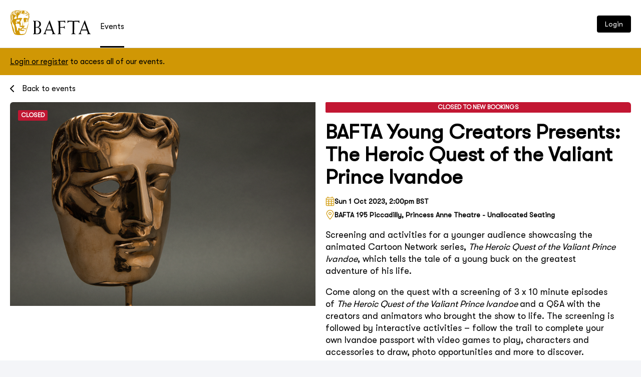

--- FILE ---
content_type: text/html; charset=UTF-8
request_url: https://events.bafta.org/event/view.php?id=1773:330a-6c28
body_size: 9945
content:
<!DOCTYPE html>
<html lang="en">
<head>
    <meta charset="utf-8">
    
    <meta name="twitter:card" content="summary">
    <meta name="twitter:url" content="https://events.bafta.org/event/view.php?id=1773:330a-6c28">
    <meta name="twitter:title" content="BAFTA Young Creators Presents: The Heroic Quest of the Valiant Prince Ivandoe">
    <meta name="twitter:description" content="Screening and activities for a younger audience showcasing the animated Cartoon Network series, The Heroic Quest of the Valiant Prince Ivandoe, which tells the tale of a young buck on the greatest adventure of his life. 
Come along on the quest with a screening of 3 x 10 minute episodes of The Heroic Quest of the Valiant Prince Ivandoe and a Q&amp;A with the creators and animators who brought the show to life. The screening is followed by interactive activities &ndash; follow the trail to complete your own Ivandoe passport with video games to play, characters and accessories to draw, photo opportunities and more to discover. ">

    <meta property="og:url" content="https://events.bafta.org/event/view.php?id=1773:330a-6c28">
    <meta property="og:title" content="BAFTA Young Creators Presents: The Heroic Quest of the Valiant Prince Ivandoe">
    <meta property="og:description" content="Screening and activities for a younger audience showcasing the animated Cartoon Network series, The Heroic Quest of the Valiant Prince Ivandoe, which tells the tale of a young buck on the greatest adventure of his life. 
Come along on the quest with a screening of 3 x 10 minute episodes of The Heroic Quest of the Valiant Prince Ivandoe and a Q&amp;A with the creators and animators who brought the show to life. The screening is followed by interactive activities &ndash; follow the trail to complete your own Ivandoe passport with video games to play, characters and accessories to draw, photo opportunities and more to discover. ">
    <meta property="og:type" content="website">
    <meta property="og:locale" content="en_GB">

            <meta name="twitter:image" content="https://events.bafta.org/event/image.php?id=1773:330a-6c28-af9d-8f62&mode=mainImage">
        <meta property="og:image" content="https://events.bafta.org/event/image.php?id=1773:330a-6c28-af9d-8f62&mode=mainImage">
    
        <link rel="shortcut icon" href="https://events.bafta.org/images/bafta/favicon.ico" type="image/x-icon" />    <meta name="viewport" content="width=device-width, initial-scale=1, shrink-to-fit=no">
    <meta http-equiv='Content-Type' content='text/html; charset=utf-8'>

                <link rel="stylesheet" type="text/css" href="/lib/jquery-ui/jquery-ui.min.css" />
        <script src="/lib/jquery/jquery.js"></script>
        <script src="/javascript/common.js?491382"></script>
        <script src="/lib/jquery-ui/jquery-ui.min.js"></script>
            <title>BAFTA Young Creators Presents: The Heroic Quest of the Valiant Prince Ivandoe</title><meta property="og:title" content="BAFTA Young Creators Presents: The Heroic Quest of the Valiant Prince Ivandoe"><meta name="twitter:title" content="BAFTA Young Creators Presents: The Heroic Quest of the Valiant Prince Ivandoe"><meta name="description" content="Screening and activities for a younger audience showcasing the animated Cartoon Network series, The Heroic Quest of the Valiant Prince Ivandoe, which tells the tale of a young buck on the greatest adventure of his life. 
Come along on the quest with a screening of 3 x 10 minute episodes of The Heroic Quest of the Valiant Prince Ivandoe and a Q&A with the creators and animators who brought the show to life. The screening is followed by interactive activities – follow the trail to complete your own Ivandoe passport with video games to play, characters and accessories to draw, photo opportunities and more to discover."><meta property="og:description" content="Screening and activities for a younger audience showcasing the animated Cartoon Network series, The Heroic Quest of the Valiant Prince Ivandoe, which tells the tale of a young buck on the greatest adventure of his life. 
Come along on the quest with a screening of 3 x 10 minute episodes of The Heroic Quest of the Valiant Prince Ivandoe and a Q&A with the creators and animators who brought the show to life. The screening is followed by interactive activities – follow the trail to complete your own Ivandoe passport with video games to play, characters and accessories to draw, photo opportunities and more to discover."><meta name="twitter:description" content="Screening and activities for a younger audience showcasing the animated Cartoon Network series, The Heroic Quest of the Valiant Prince Ivandoe, which tells the tale of a young buck on the greatest adventure of his life. 
Come along on the quest with a screening of 3 x 10 minute episodes of The Heroic Quest of the Valiant Prince Ivandoe and a Q&A with the creators and animators who brought the show to life. The screening is followed by interactive activities – follow the trail to complete your own Ivandoe passport with video games to play, characters and accessories to draw, photo opportunities and more to discover."><link rel="canonical" href="https://events.bafta.org/event/view.php"><meta property="og:url" content="https://events.bafta.org"><meta property="twitter:url" content="https://events.bafta.org"><meta property="twitter:domain" content="https://events.bafta.org"><meta property="og:type" content="website"><meta name="twitter:card" content="summary_large_image"><meta property="og:image" content="https://events.bafta.org/event/image.php?id=1773:330a-6c28-af9d-8f62&mode=mainImage"><meta name="twitter:image" content="https://events.bafta.org/event/image.php?id=1773:330a-6c28-af9d-8f62&mode=mainImage"><meta name="robots" content="index, follow">
            <script>
            const CMS = {"Time timezone warning":"Event is in a different timezone. The time local to you is "};
        </script>
    <style>:root {
--header-logo: url(https://events.bafta.org/design/images/site-logo.svg);
--shortcut-icon: url(https://events.bafta.org/images/bafta/favicon.ico);
--font-family-name: GT Walsheim Pro;
--default-ticket-collection-image: url(https://mcusercontent.com/51f32e75061fbc4c8e20ebccb/images/fa9a6c38-1a32-d100-a4fd-de4532afcbd4.jpg);
--header-logo-link-url: url(https://www.bafta.org/);
} </style>    
	    <link rel="stylesheet" type="text/css" href="/design/css/main.css?1768974825" />	
      <link rel="stylesheet" type="text/css" href="/stylesheets/style.css?1768974825" />
        <style>
            .m-0 { margin: 0 !important; }
            .p-0 { padding: 0 !important; }
            .mb-1rem { margin-bottom: 1rem !important; }
            .pt-25rem { padding-top: 2.5rem !important; }
            .pt-1rem { padding-top: 1rem !important; }
            textarea.noresize { resize: none !important; }

            .site-header__logo img { width: auto; max-width: 100%; max-height: 60px !important; }

            [data-theme="green"] {
                --c-text: black;
                --c-bg: #02bf7f;
            }
        </style>
        <!--link rel="stylesheet" type="text/css" href="/stylesheets/site/main.css?491382" /-->
							<script src="/design/js/main.js?491382"></script>
            <script src="/javascript/site/siteHelper.js?491382"></script>
            <script src="/javascript/checkSession.js?491382"></script>
					        	</head>
	<body data-theme="white" class="eventSite">
        <a href="#main" class="skip-to-main">Skip to main content</a>
        <header class="site-header  " data-js-site-header>
            <div class="container">
                <div class="site-header__logo">
                    <a href="https://www.bafta.org/">
                                                    <img src="https://events.bafta.org/design/images/site-logo.svg" alt="Events homepage" />
                            
                    </a>
                </div>
                                    <nav class="site-header__primary-nav primary-nav">
                        <ul>
                                                            <li class="current">
                                    <a href="/event/list.php?mode=clearFilters">Events</a>
                                </li>
                                                                                                            </ul>
                    </nav>
                                                    <div class="site-header__btns">
                        <a href="/login/index.php" class="btn btn--small btn--primary">Login</a>
                        <!-- <button class="site-header__menu-btn btn btn--small btn--white" data-js-nav-toggle>Menu</button> -->
                    </div>
                            </div>
        </header>
	<main id="main" role="main">
        
                            <div class="announcement" data-theme="custom-secondary">
                        <div class="container">
                            <p><a  target="_blank" href="https://events.bafta.org/login/index.php">Login or register</a> to access all of our events.</p>                        </div>
                    </div>
            <a class="back-link" href="/event/list.php">
    
            <svg height="1em" viewBox="0 0 320 512"  role="graphics-symbol">
                <title>Chevron left icon</title>
                <path d="M9.4 233.4c-12.5 12.5-12.5 32.8 0 45.3l192 192c12.5 12.5 32.8 12.5 45.3 0s12.5-32.8 0-45.3L77.3 256 246.6 86.6c12.5-12.5 12.5-32.8 0-45.3s-32.8-12.5-45.3 0l-192 192z"/>
           </svg>
            <span>Back to events</span>
</a>
<section class="event-hero">
    <article class="event">
        <div class="event__image-container">
                            <img src="/event/image.php?id=1773:330a-6c28-af9d-8f62&mode=mainImage" alt="BAFTA Young Creators Presents: The Heroic Quest of the Valiant Prince Ivandoe" width="720" height="480">
                        <ul class="event__tags tags-list"><li data-theme="red">Closed</li></ul>        </div>
        <div class="event__copy-container">
                            <ul class="tags-list">
                        <li data-theme="red">Closed to new bookings</li>
                    </ul>
                
            <h1 class="event__title">BAFTA Young Creators Presents: The Heroic Quest of the Valiant Prince Ivandoe</h1>
            <ul class="details-list">
                <li>
                    
            <svg width="18" height="20" viewBox="0 0 18 20"  role="graphics-symbol">
                <title>Calendar icon</title>
                <path d="M4.84375 0.375C5.14062 0.375 5.4375 0.671875 5.4375 0.96875V2.75H12.5625V0.96875C12.5625 0.671875 12.8223 0.375 13.1562 0.375C13.4531 0.375 13.75 0.671875 13.75 0.96875V2.75H14.9375C16.2363 2.75 17.3125 3.82617 17.3125 5.125V17C17.3125 18.3359 16.2363 19.375 14.9375 19.375H3.0625C1.72656 19.375 0.6875 18.3359 0.6875 17V5.125C0.6875 3.82617 1.72656 2.75 3.0625 2.75H4.25V0.96875C4.25 0.671875 4.50977 0.375 4.84375 0.375ZM16.125 7.5H12.2656V10.1719H16.125V7.5ZM16.125 11.3594H12.2656V14.3281H16.125V11.3594ZM16.125 15.5156H12.2656V18.1875H14.9375C15.5684 18.1875 16.125 17.668 16.125 17V15.5156ZM11.0781 14.3281V11.3594H6.92188V14.3281H11.0781ZM6.92188 18.1875H11.0781V15.5156H6.92188V18.1875ZM5.73438 14.3281V11.3594H1.875V14.3281H5.73438ZM1.875 15.5156V17C1.875 17.668 2.39453 18.1875 3.0625 18.1875H5.73438V15.5156H1.875ZM1.875 10.1719H5.73438V7.5H1.875V10.1719ZM6.92188 10.1719H11.0781V7.5H6.92188V10.1719ZM14.9375 3.9375H3.0625C2.39453 3.9375 1.875 4.49414 1.875 5.125V6.3125H16.125V5.125C16.125 4.49414 15.5684 3.9375 14.9375 3.9375Z" />
            </svg>
                            <span><span class="dateTime" showtime="1" showtimezone="ALWAYS" timestamp="1696165200" timezone="BST" offset="-60"><span class="date">Sun 1 Oct 2023</span>, <span class="time">2:00pm</span></span></span>
                </li>
                                    <li>
                        
            <svg width="16" height="20" viewBox="0 0 16 20" role="graphics-symbol">
                <title>Map pin icon</title>
                <path d="M10.9688 7.5C10.9688 9.16992 9.63281 10.4688 8 10.4688C6.33008 10.4688 5.03125 9.16992 5.03125 7.5C5.03125 5.86719 6.33008 4.53125 8 4.53125C9.63281 4.53125 10.9688 5.86719 10.9688 7.5ZM8 9.28125C8.96484 9.28125 9.78125 8.50195 9.78125 7.5C9.78125 6.53516 8.96484 5.71875 8 5.71875C6.99805 5.71875 6.21875 6.53516 6.21875 7.5C6.21875 8.50195 6.99805 9.28125 8 9.28125ZM15.125 7.5C15.125 10.7656 10.7832 16.5176 8.85352 18.9297C8.4082 19.4863 7.55469 19.4863 7.10938 18.9297C5.17969 16.5176 0.875 10.7656 0.875 7.5C0.875 3.56641 4.0293 0.375 8 0.375C11.9336 0.375 15.125 3.56641 15.125 7.5ZM8 1.5625C4.69727 1.5625 2.0625 4.23438 2.0625 7.5C2.0625 8.09375 2.24805 8.87305 2.65625 9.875C3.06445 10.8398 3.62109 11.8789 4.28906 12.918C5.55078 14.959 7.03516 16.9258 8 18.1133C8.92773 16.9258 10.4121 14.959 11.6738 12.918C12.3418 11.8789 12.8984 10.8398 13.3066 9.875C13.7148 8.87305 13.9375 8.09375 13.9375 7.5C13.9375 4.23438 11.2656 1.5625 8 1.5625Z" />
            </svg>
                                <span>
                            BAFTA 195 Piccadilly, Princess Anne Theatre - Unallocated Seating                        </span>
                    </li>
                            </ul>
            <div class="event__description">
                <p><p>Screening and activities for a younger audience showcasing the animated Cartoon Network series, <em>The Heroic Quest of the Valiant Prince Ivandoe</em>, which tells the tale of a young buck on the greatest adventure of his life. </p>
<p>Come along on the quest with a screening of 3 x 10 minute episodes of <em>The Heroic Quest of the Valiant Prince Ivandoe </em>and a Q&A with the creators and animators who brought the show to life. The screening is followed by interactive activities – follow the trail to complete your own Ivandoe passport with video games to play, characters and accessories to draw, photo opportunities and more to discover. </p></p>            </div>

            <div class="form__error"><p>Please Login to your account by clicking the button above in order to book tickets to this event.</p></div><br>            <div class="event-hero__ctas">
                <a href="book.php?id=1773:330a-6c28-af9d-8f62" class="btn btn--primary "><span>Login</span>
            <svg height="1em" viewBox="0 0 320 512" role="graphics-symbol">
                <title>Chevron right icon</title>
                <path d="M310.6 233.4c12.5 12.5 12.5 32.8 0 45.3l-192 192c-12.5 12.5-32.8 12.5-45.3 0s-12.5-32.8 0-45.3L242.7 256 73.4 86.6c-12.5-12.5-12.5-32.8 0-45.3s32.8-12.5 45.3 0l192 192z"/>
            </svg>
        </a>            </div>
        </div>
    </article>
</section>
    <div class="jump-links">
        <ul>
            <li><a href="#about">About</a></li>
                            <li><a href="#accessibility">Accessibility</a></li>
                                        <li><a href="#venue">Venue</a></li>
                                </ul>
    </div>

<section id="about" class="event-about">
    <div class="bafta-grid">
        <div class="event-about__content">
            <p>Hosted by Nigel Clarke with guests speakers: co-creators Daniel Lennard, Eva Lee Wallberg and Christian Boving-Andersen and producer Emma Fernando.</p>
<p>Join the valiant <em>Prince Ivandoe</em> and his loyal squire Bert as they quest across the Five Kingdoms in search of the Golden Feather! There’s excitement, laughter, and the greatest stag Prince you’ve ever seen (at least Ivandoe thinks so).<br></p>
<p>New episodes of <em>The Heroic Quest of the Valiant Prince Ivandoe</em> will be available on Cartoon Network from 2 October.</p>
<p>Running time: 1 hour screening + interactive activity.</p>
<p>Advisory age: 6+</p>
<p><strong><br>Accessibility</strong></p>
<p>BAFTA is an arts charity that is open and welcoming to everyone. This means we want every visit to BAFTA 195 Piccadilly to be as enjoyable and comfortable as possible.</p>
<p>Please be advised:</p>
<ul><li>If you are attending <strong><a href="https://events.bafta.org/event/list.php">one of our events at 195 Piccadilly</a> </strong>and have access requirements, then please email <a href="/cdn-cgi/l/email-protection#0a6f7c6f647e794a686b6c7e6b2465786d"><strong><span class="__cf_email__" data-cfemail="cda8bba8a3b9be8dafacabb9ace3a2bfaa">[email&#160;protected]</span></strong></a> with as much notice as possible to discuss these with us.</li><li>If you would prefer to speak to someone over the phone to discuss access requirements, please call our dedicated reception team on <strong>020 7734 0022.</strong></li></ul>
<p>Additionally:<br></p>
<ul><li>If you are a wheelchair user then please email <a href="/cdn-cgi/l/email-protection#3b5e4d5e554f487b595a5d4f5a1554495c"><strong><span class="__cf_email__" data-cfemail="ed889b8883999ead8f8c8b998cc3829f8a">[email&#160;protected]</span></strong></a> to book your space alongside any accompanying guest(s), with as much notice as possible. Wheelchair spaces are available in the front row.</li><li>If you are visually impaired and require seats in the front row, please email <strong><a href="/cdn-cgi/l/email-protection#523724373c26211230333426337c3d2035"><span class="__cf_email__" data-cfemail="3f5a495a514b4c7f5d5e594b5e11504d58">[email&#160;protected]</span></a></strong> to book your space alongside any accompanying guest(s), with as much notice as possible.</li><li>Accompanying assistants, carers or companions can attend free of charge. Please email <a href="/cdn-cgi/l/email-protection#2d485b4843595e6d4f4c4b594c03425f4a"><strong><span class="__cf_email__" data-cfemail="dcb9aab9b2a8af9cbebdbaa8bdf2b3aebb">[email&#160;protected]</span></strong></a> ahead of the event to book this complimentary ticket.</li><li>Please find a comprehensive Access Guide for our building <a href="https://www.bafta.org/our-venue/accessibility"><strong>HERE</strong></a>.</li><li>Our newly developed building has been designed with accessibility in mind, and we have made improvements including adding an additional lift, widening doors and corridors, removing steps and ledges and installing disabled toilets on every floor. Working with Peter Connell Associates, we have made significant changes to improve accessibility, and we will engage with our audiences to continue to improve.</li></ul>
<p><strong><br>Terms and Conditions</strong></p>
<p>By purchasing a ticket for this event, you agree to the terms and conditions listed below:<br><br>Please <strong><a href="https://www.bafta.org/sites/default/files/uploads/academy_screenings_and_events_code_1.pdf">see here</a></strong> for our Academy Screenings and Events Code.</p>
<p><strong>Please note, the use of professional photography or recording equipment is prohibited during this event.</strong></p>        </div>
                    <div class="event-about__sidebar">
                                    <h3>Pricing</h3>
                        <ul class="price-list">
        <li>
        <div class="price-list__label">
            <span>Public Concessions</span>
        </div>
        <span class="price-list__price">
        &pound;3.50        </span>
    </li>
        <li>
        <div class="price-list__label">
            <span>Public Full</span>
        </div>
        <span class="price-list__price">
        &pound;5.00        </span>
    </li>
    </ul>
                                <div>
                    <a href="book.php?id=1773:330a-6c28-af9d-8f62" class="btn btn--primary "><span>Login</span>
            <svg height="1em" viewBox="0 0 320 512" role="graphics-symbol">
                <title>Chevron right icon</title>
                <path d="M310.6 233.4c12.5 12.5 12.5 32.8 0 45.3l-192 192c-12.5 12.5-32.8 12.5-45.3 0s-12.5-32.8 0-45.3L242.7 256 73.4 86.6c-12.5-12.5-12.5-32.8 0-45.3s32.8-12.5 45.3 0l192 192z"/>
            </svg>
        </a>                </div>
            </div>
            </div>
</section>

    
            <hr>
        <section id="accessibility" class="event-accessibility">
            <h2>Accessibility</h2>
            <div class="bafta-grid">
                <div class="event-accessibility__content textBlock">
                    <p>BAFTA is an arts charity that is open and welcoming to everyone. This means we want every visit to BAFTA 195 Piccadilly to be as enjoyable and comfortable as possible and our events accessible to all.</p>
<p>Our venue is wheelchair accessible and both live captioning and BSL are available on request for all events. Visit our venue accessibility page for more detailed access information <a href="https://www.bafta.org/our-venue/accessibility">here</a>.<br></p>
<p><span dir="ltr">Accompanying assistants, carers and companions can attend free of charge alongside any ticket purchase. Please email <a aria-label="Link events@bafta.org" href="/cdn-cgi/l/email-protection#9df8ebf8f3e9eeddfffcfbe9fcb3f2effa" rel="noreferrer noopener" target="_blank" title="mailto:events@bafta.org"><span class="__cf_email__" data-cfemail="204556454e54536042414654410e4f5247">[email&#160;protected]</span></a> ahead of booking to book this complimentary ticket.</span></p>                </div>
                                    <div class="event-accessibility__sidebar">
                        <div class="pod" data-theme="grey">
                            <h3 class="h4">How to Request Access Adjustments</h3>  
                            <p><p>If you would like to book a wheelchair space, or request live-captioning, BSL translation or any other access adjustment, please email <a href="/cdn-cgi/l/email-protection#204556454e54536042414654410e4f5247"><span class="__cf_email__" data-cfemail="7d180b1813090e3d1f1c1b091c53120f1a">[email&#160;protected]</span></a> or call our dedicated reception team on <strong>020 7734 0022</strong> at the point of booking your ticket(s). We will endeavour to support all access requests made to us.</p></p>
                        </div>
                    </div>
                            </div>
        </section>
    
            <hr>
        <section id="venue" class="event-location">
            <h2>Getting to the Venue</h2>
            <div class="bafta-grid">
                <div class="event-location__content">
                                            <div class="gmap">
                            <iframe 
                                src="https://www.google.com/maps/embed?pb=!1m18!1m12!1m3!1d2483.2470368867416!2d-0.14002782337984868!3d51.50868367181362!2m3!1f0!2f0!3f0!3m2!1i1024!2i768!4f13.1!3m3!1m2!1s0x487604d68c275173%3A0x93150439cb959fad!2s195%20Piccadilly%2C%20St.%20James&#39;s%2C%20London%20W1J%209EU!5e0!3m2!1sen!2suk!4v1701682353267!5m2!1sen!2suk" 
                                allowfullscreen="" 
                                loading="lazy" 
                                referrerpolicy="no-referrer-when-downgrade"
                            ></iframe>
                        </div>
                        </div>
                        <div class="event-location__sidebar textBlock">
                            <p><strong>By tube<br></strong></p>
<p>Green Park is the nearest accessible step-free station and is served by the Jubilee, Piccadilly and Victoria lines. 0.3 miles to 195 Piccadilly entrance. The accessible entrance is from the park at the rear of the station.</p>
<p>Piccadilly Circus Station is served by the Piccadilly and Bakerloo Line Services. Leicester Square Station is served by the Piccadilly and Northern Line Services. Both stations are accessed by steps only.<br></p>
<p><strong>By train</strong></p>
<p>London Charing Cross has step-free access to all platforms. 0.7 miles to 195 Piccadilly entrance. Staff are available to assist with ramps between the platform and the train.</p>
<p><strong>By bus</strong></p>
<p>There are bus stops located on Regent Street/St James's Street, Piccadilly, Regent Street, Shaftesbury Avenue, Coventry Street and Haymarket. All London buses have ramp access and dedicated spaces for wheelchair users.</p>
<p><strong>Nearest car park</strong></p>
<p><a href="https://www.thecavendish-london.co.uk/location/central-london-hotel-car-parking">The Cavendish London Public Car Park</a> – 0.1 miles to 195 Piccadilly entrance.</p>
<p><a href="https://www.justpark.com/uk">JustPark Car Park</a> – 0.5 miles to 195 Piccadilly entrance.</p>
<p><strong>Nearest Blue Badge Parking</strong></p>
<ul><li>Jermyn Street: near Crockett & Jones, <strong>1 space (0.05miles)</strong></li><li>Sackville Street: near corner of Piccadilly, <strong>2 spaces (0.06miles)</strong></li><li>Saint James's Square: on street,<strong> 2 spaces (0.08miles)</strong></li><li>Jermyn Street: near Tesco, <strong>1 space (0.09miles)</strong></li></ul>
<p><a href="http://www.bluebadgeparking.com/">Find out more</a></p>                                    </div>
            </div>
        </section>
    

</main>
<footer class="site-footer" data-theme="custom-footer">
    <div class="container">
        <div class="site-footer__cms-content">
            <!-- Footer CSS Start -->
<style>
  @font-face {
      font-family: "GT Walsheim Thin";
      font-weight:normal;
      font-style:normal;
      src:url(/fonts/GT-Walsheim-Thin.eot) format('embedded-opentype'),url(/fonts/GT-Walsheim-Thin.eot?&#iefix) format('embedded-opentype'),url(/fonts/GT-Walsheim-Thin.ttf?) format('truetype'),url(/fonts/GT-Walsheim-Thin.woff?) format('woff');
  }

  .sf {
    --l-body-pad: 20px;
    --f-body: var(--font-family-name, 'GT Walsheim Pro', Arial, sans-serif);
    --f-body-size: clamp(14px, 1vw, 17px);
    --c-border: rgba(255, 255, 255, 0.25);

    padding-top: clamp(40px, 10vw, 100px);
    padding-inline: var(--l-body-pad);
    font: 500 100% / 1.4 var(--f-body);
    color: #fff;
    text-align: left;
    background-color: #000;

    a {
      color: inherit;
      text-decoration: none;
    }

    ul {
      margin: 0;
      padding: 0;
      list-style: none;
    }

    .sf__container {
      display: grid;
      grid-template-columns: 1fr;
      max-width: var(--l-max-width, 1440px);
      margin-inline: auto;

      * {
        font-size: var(--f-body-size);
      }

      &gt; div {
        &:nth-child(4) {
          padding-block: 1rem;
          border-top: 1px solid var(--c-border);
        }
      }
    }

    .sf__strapline {
      margin: 0 2em 2em 0;
      max-width: 22em;
      font-size: clamp(20px, 3vw, 33px);
      font-weight: 100;
      font-family: 'GT Walsheim Thin', --font-family-name, 'GT Walsheim Pro', Arial, sans-serif;
    }

    .sf__caps-heading {
      display: block;
      margin-bottom: 1.5em;
      text-transform: uppercase;
      font-size: var(--f-body-size);
      font-weight: 500;
      opacity: 0.56;
    }

    .sf__menu {
      max-width: 400px;
      columns: 2;

      li {
        margin-bottom: 1.4em;
      }
    }

    .sf__social-links {
      --size: clamp(40px, 5vw, 52px);

      display: grid;
      grid-template-columns: repeat(auto-fit, var(--size));
      gap: calc(0.2 * var(--size));

      @media (min-width: 700px) {
        grid-template-columns: 1fr;
      }

      a {
        display: grid;
        place-items: center;
        width: var(--size);
        height: var(--size);
        background-color: var(--c-border);

        svg {
          display: block;
          height: 50%;

          path {
            fill: #fff;
          }
        }

        &:hover,
        &:focus {
          background-color: white;

          svg path {
            fill: #000;
          }
        }
      }
    }

    .sf__legal-links {
      display: flex;
      gap:2em;

      a {
        opacity: 0.5;

        &:hover,
        &:focus {
          opacity: 1;
        }
      }
    }

    .sf__charity {
      text-align: right;
      opacity: 0.5;
    }

    @media (max-width: 1023px) {
      .sf__container {
        &gt; div {
          &:nth-child(2),
          &:nth-child(3) {
            padding-block: 2rem;
            border-top: 1px solid var(--c-border);
          }
        }
      }
    }

    @media (min-width: 700px) {
      .sf__container {
        grid-template-columns: 3fr 1fr;

        &gt; div {
          &:nth-child(2),
          &:nth-child(3) {
            padding-bottom: 4em;
          }

          &:nth-child(4) {
            grid-column: 1 / -1;
            display: flex;
            justify-content: space-between;
            align-items: center;
          }
        }
      }

      @media (max-width: 1023px) {
        .sf__container {
          &gt; div {
            &:nth-child(1) {
              grid-column: 1 / -1;
            }

            &:nth-child(3) {
              padding-left: var(--l-body-pad);                
              border-left: 1px solid var(--c-border);
            }
          }
        }
      }
    }

    @media (min-width: 1024px) {
      .sf__container {
        grid-template-columns: 3fr 2fr 1fr;

        &gt; div {
          &:nth-child(2),
          &:nth-child(3) {
            padding-left: var(--l-body-pad);
            border-top: 0;
            border-left: 1px solid var(--c-border);
          }
        }
      }
    }
  }
</style>
<!-- Footer CSS End -->
<!-- Footer HTML Start -->
<footer class="sf">
  <div class="sf__container">

    <div>
      <p class="sf__strapline">An independent arts charity and academy that inspires, supports, and celebrates creative talent.</p>
    </div>

    <div>
      <span class="sf__caps-heading">Quick Links</span>
      <ul class="sf__menu">
        <li><a  target="_blank" href="https://www.bafta.org/awards">BAFTA Awards</a></li>
        <li><a  target="_blank" href="https://www.bafta.org/programmes">Our Programmes</a></li>
        <li><a  target="_blank" href="https://www.bafta.org/events">Events</a></li>
        <li><a  target="_blank" href="https://www.bafta.org/stories">Stories</a></li>
        <li><a  target="_blank" href="https://www.bafta.org/about">About BAFTA</a></li>
        <li><a  target="_blank" href="https://www.bafta.org/jobs-opportunities">Jobs & Opportunities</a></li>
        <li><a  target="_blank" href="https://www.bafta.org/support-bafta">Support</a></li>
        <li><a  target="_blank" href="https://www.bafta.org/licensing">Licensing</a></li>
        <li><a  target="_blank" href="https://www.bafta.org/contact">Contact</a></li>
        <li><a  target="_blank" href="https://www.bafta.org/media-centre">Media Centre</a></li>
        <li><a  target="_blank" href="https://www.bafta.org/partners">Partnerships</a></li>
      </ul>
    </div>

    <div>
      <span class="sf__caps-heading">Social</span>
      <ul class="sf__social-links">
        <li>
          <a  target="_blank" href="https://www.facebook.com/bafta" target="_blank">                
            <svg xmlns="http://www.w3.org/2000/svg" fill="none" viewBox="0 0 310 310">
              <path d="M81.703 165.106h33.981V305a5 5 0 0 0 5 5H178.3a5 5 0 0 0 5-5V165.765h39.064a5 5 0 0 0 4.967-4.429l5.933-51.502a5 5 0 0 0-4.966-5.572h-44.996V71.978c0-9.732 5.24-14.667 15.576-14.667h29.42a5 5 0 0 0 5-5V5.037a5 5 0 0 0-5-5h-40.545A39.746 39.746 0 0 0 185.896 0c-7.035 0-31.488 1.381-50.804 19.151-21.402 19.692-18.427 43.27-17.716 47.358v37.752H81.703a5 5 0 0 0-5 5v50.844a5 5 0 0 0 5 5.001z"></path>
            </svg>
          </a>
        </li>
        <li>
          <a  target="_blank" href="https://twitter.com/bafta" target="_blank">
            <svg xmlns="http://www.w3.org/2000/svg" fill="none" viewBox="0 0 25 22">
              <path fill="#063057" d="M19.401 0h3.68l-8.04 9.19L24.5 21.693h-7.406l-5.8-7.584-6.638 7.584H.974l8.6-9.83L.5 0h7.594l5.243 6.932L19.401 0ZM18.11 19.49h2.039L6.986 2.088H4.798L18.11 19.491Z"></path>
            </svg>                
          </a>
        </li>
        <li>
          <a  target="_blank" href="https://www.instagram.com/bafta/" target="_blank">
            <svg xmlns="http://www.w3.org/2000/svg" fill="none" viewBox="0 0 25 25">
              <path fill="#063057" fill-rule="evenodd" d="M17.833.021H7.167A6.667 6.667 0 0 0 .5 6.688v10.667a6.667 6.667 0 0 0 6.667 6.666h10.666a6.667 6.667 0 0 0 6.667-6.666V6.688A6.667 6.667 0 0 0 17.833.021Zm4.334 17.334a4.347 4.347 0 0 1-4.334 4.333H7.167a4.347 4.347 0 0 1-4.334-4.333V6.688a4.347 4.347 0 0 1 4.334-4.333h10.666a4.347 4.347 0 0 1 4.334 4.333v10.667ZM18.833 7.02a1.333 1.333 0 1 0 0-2.666 1.333 1.333 0 0 0 0 2.666Zm-6.333-1a6 6 0 1 0 6 6 5.986 5.986 0 0 0-6-6Zm-3.667 6a3.667 3.667 0 1 0 7.334 0 3.667 3.667 0 0 0-7.334 0Z" clip-rule="evenodd"></path>
            </svg>                
          </a>
        </li>
        <li>
          <a  target="_blank" href="https://www.youtube.com/bafta" target="_blank">                                
            <svg xmlns="http://www.w3.org/2000/svg" fill="none" viewBox="0 0 256 256">
              <path d="M88.119 23.338a11.273 11.273 0 0 0-7.957-7.957C73.144 13.5 45 13.5 45 13.5s-28.144 0-35.162 1.881a11.273 11.273 0 0 0-7.957 7.957C0 30.356 0 45 0 45s0 14.644 1.881 21.662a11.273 11.273 0 0 0 7.957 7.957C16.856 76.5 45 76.5 45 76.5s28.144 0 35.162-1.881a11.273 11.273 0 0 0 7.957-7.957C90 59.644 90 45 90 45s0-14.644-1.881-21.662zM36 58.5v-27L59.382 45 36 58.5z" transform="matrix(2.81 0 0 2.81 1.407 1.407)"></path>
            </svg>

          </a>
        </li>
        <li>
          <a  target="_blank" href="https://www.tiktok.com/@bafta?lang=en" target="_blank">                
            <svg xmlns="http://www.w3.org/2000/svg" xml:space="preserve" viewBox="0 0 24 24">
              <path d="M19.589 6.686a4.793 4.793 0 0 1-3.77-4.245V2h-3.445v13.672a2.896 2.896 0 0 1-5.201 1.743l-.002-.001.002.001a2.895 2.895 0 0 1 3.183-4.51v-3.5a6.329 6.329 0 0 0-5.394 10.692 6.33 6.33 0 0 0 10.857-4.424V8.687a8.182 8.182 0 0 0 4.773 1.526V6.79a4.831 4.831 0 0 1-1.003-.104z"></path>
            </svg>
          </a>
        </li>
      </ul>
    </div>

    <div>
      <ul class="sf__legal-links">
        <li>
          <a  target="_blank" href="https://www.bafta.org/accessibility">Accessibility</a>
        </li>
        <li>
          <a  target="_blank" href="https://www.bafta.org/privacy-policy">Privacy Policy</a>
        </li>
        <li>
          <a  target="_blank" href="#">Cookie Settings</a>
        </li>
      </ul>
      <p class="sf__charity">BAFTA is a registered charity. No. 216726</p>
    </div>

  </div>
</footer>
<!-- Footer HTML End -->        </div>
    </div>
    </footer>
<div class="alertModal modal">
    <div class="modal__content" data-modal-size="sm">
        <div class="modal__content__inner">
            <h2 id="alertModalHeading" class="h3"></h2>
            <p id="alertModalMessage"></p>
        </div>
        <div id="alertActions" class="modal__actions">
            <button class="confirmButtonYes btn btn--primary btn--block" data-js-modal-dismiss="">OK</button>
        </div>
        <div id="confirmActions" class="modal__actions">
            <button class="confirmButtonNo btn btn--secondary btn--block" data-js-modal-dismiss="">Cancel</button>
            <button class="confirmButtonYes btn btn--primary btn--block" data-js-modal-confirm="">Ok</button>
        </div>
        <div id="customActions" class="modal__actions">
            <button class="confirmButtonNo btn btn--secondary btn--block" data-js-modal-dismiss="">Cancel</button>
            <button class="confirmButtonYes btn btn--primary btn--block" >Continue</button>
        </div>
    </div>
</div><script data-cfasync="false" src="/cdn-cgi/scripts/5c5dd728/cloudflare-static/email-decode.min.js"></script></body>
    <script src="https://challenges.cloudflare.com/turnstile/v0/api.js" async defer></script>

    <div id="turnstile-refresh"
        class="cf-turnstile"
        data-sitekey="0x4AAAAAAB_Mdc-WM-BUtdgN"
        data-theme="auto"
        data-size="compact"
        data-callback="onTurnstileRenewed"
        data-error-callback="onTurnstileError"
        style="position:absolute; left:-9999px; top:-9999px;">
    </div>

    <script>
        let widgetId = null;

        function onTurnstileRenewed(token) {
            console.log('Turnstile verification succeeded. Token:', token);
        }

        function onTurnstileError(err) {
            console.error('Turnstile error:', err);
        }

        // Wait for Turnstile to be fully loaded
        window.addEventListener('load', () => {
            console.log('Initializing invisible Turnstile...');

            turnstile.ready(() => {
                console.log('Turnstile library ready.');

                widgetId = turnstile.render('#turnstile-refresh', {
                    sitekey: '0x4AAAAAAB_Mdc-WM-BUtdgN',
                    size: 'compact',
                    callback: onTurnstileRenewed,
                    'error-callback': onTurnstileError
                });

                console.log('Turnstile widget rendered.');

                // Execute once immediately
                console.log('Running invisible Turnstile to maintain pre-clearance...');
                turnstile.execute(widgetId);

                // Repeat every 10 minutes
                setInterval(() => {
                    console.log('Running invisible Turnstile to maintain pre-clearance...');
                    turnstile.execute(widgetId);
                }, 10 * 60 * 1000);
            });
        });
    </script>
    </html>


--- FILE ---
content_type: text/css
request_url: https://events.bafta.org/design/css/main.css?1768974825
body_size: 16394
content:
/*! normalize.css v5.0.0 | MIT License | github.com/necolas/normalize.css */
/* Document
	 ========================================================================== */
/**
 * 1. Change the default font family in all browsers (opinionated).
 * 2. Correct the line height in all browsers.
 * 3. Prevent adjustments of font size after orientation changes in
 *    IE on Windows Phone and in iOS.
 */
html {
  font-family: sans-serif;
  /* 1 */
  line-height: 1.15;
  /* 2 */
  -ms-text-size-adjust: 100%;
  /* 3 */
  -webkit-text-size-adjust: 100%;
  /* 3 */ }

/* Sections
	 ========================================================================== */
/**
 * Remove the margin in all browsers (opinionated).
 */
body {
  margin: 0; }

/**
 * Add the correct display in IE 9-.
 */
article,
aside,
footer,
header,
nav,
section {
  display: block; }

/**
 * Correct the font size and margin on `h1` elements within `section` and
 * `article` contexts in Chrome, Firefox, and Safari.
 */
h1 {
  font-size: 2em;
  margin: 0.67em 0; }

/* Grouping content
	 ========================================================================== */
/**
 * Add the correct display in IE 9-.
 * 1. Add the correct display in IE.
 */
figcaption,
figure,
main {
  /* 1 */
  display: block; }

/**
 * Add the correct margin in IE 8.
 */
figure {
  margin: 1em 40px; }

/**
 * 1. Add the correct box sizing in Firefox.
 * 2. Show the overflow in Edge and IE.
 */
hr {
  box-sizing: content-box;
  /* 1 */
  height: 0;
  /* 1 */
  overflow: visible;
  /* 2 */ }

/**
 * 1. Correct the inheritance and scaling of font size in all browsers.
 * 2. Correct the odd `em` font sizing in all browsers.
 */
pre {
  font-family: monospace, monospace;
  /* 1 */
  font-size: 1em;
  /* 2 */ }

/* Text-level semantics
	 ========================================================================== */
/**
 * 1. Remove the gray background on active links in IE 10.
 * 2. Remove gaps in links underline in iOS 8+ and Safari 8+.
 */
a {
  background-color: transparent;
  /* 1 */
  -webkit-text-decoration-skip: objects;
  /* 2 */ }

/**
 * Remove the outline on focused links when they are also active or hovered
 * in all browsers (opinionated).
 */
a:active,
a:hover {
  outline-width: 0; }

/**
 * 1. Remove the bottom border in Firefox 39-.
 * 2. Add the correct text decoration in Chrome, Edge, IE, Opera, and Safari.
 */
abbr[title] {
  border-bottom: none;
  /* 1 */
  text-decoration: underline;
  /* 2 */
  -webkit-text-decoration: underline dotted;
          text-decoration: underline dotted;
  /* 2 */ }

/**
 * Prevent the duplicate application of `bolder` by the next rule in Safari 6.
 */
b,
strong {
  font-weight: inherit; }

/**
 * Add the correct font weight in Chrome, Edge, and Safari.
 */
b,
strong {
  font-weight: bolder; }

/**
 * 1. Correct the inheritance and scaling of font size in all browsers.
 * 2. Correct the odd `em` font sizing in all browsers.
 */
code,
kbd,
samp {
  font-family: monospace, monospace;
  /* 1 */
  font-size: 1em;
  /* 2 */ }

/**
 * Add the correct font style in Android 4.3-.
 */
dfn {
  font-style: italic; }

/**
 * Add the correct background and color in IE 9-.
 */
mark {
  background-color: #ff0;
  color: #000; }

/**
 * Add the correct font size in all browsers.
 */
small {
  font-size: 80%; }

/**
 * Prevent `sub` and `sup` elements from affecting the line height in
 * all browsers.
 */
sub,
sup {
  font-size: 75%;
  line-height: 0;
  position: relative;
  vertical-align: baseline; }

sub {
  bottom: -0.25em; }

sup {
  top: -0.5em; }

/* Embedded content
	 ========================================================================== */
/**
 * Add the correct display in IE 9-.
 */
audio,
video {
  display: inline flow-root; }

/**
 * Add the correct display in iOS 4-7.
 */
audio:not([controls]) {
  display: none;
  height: 0; }

/**
 * Remove the border on images inside links in IE 10-.
 */
img {
  border-style: none; }

/**
 * Hide the overflow in IE.
 */
svg:not(:root) {
  overflow: hidden; }

/* Forms
	 ========================================================================== */
/**
 * 1. Change the font styles in all browsers (opinionated).
 * 2. Remove the margin in Firefox and Safari.
 */
button,
input,
optgroup,
select,
textarea {
  font-family: sans-serif;
  /* 1 */
  font-size: 100%;
  /* 1 */
  line-height: 1.15;
  /* 1 */
  margin: 0;
  /* 2 */ }

/**
 * Show the overflow in IE.
 * 1. Show the overflow in Edge.
 */
button,
input {
  /* 1 */
  overflow: visible; }

/**
 * Remove the inheritance of text transform in Edge, Firefox, and IE.
 * 1. Remove the inheritance of text transform in Firefox.
 */
button,
select {
  /* 1 */
  text-transform: none; }

/**
 * 1. Prevent a WebKit bug where (2) destroys native `audio` and `video`
 *    controls in Android 4.
 * 2. Correct the inability to style clickable types in iOS and Safari.
 */
button,
html [type="button"],
[type="reset"],
[type="submit"] {
  -webkit-appearance: button;
  /* 2 */ }

/**
 * Remove the inner border and padding in Firefox.
 */
button::-moz-focus-inner,
[type="button"]::-moz-focus-inner,
[type="reset"]::-moz-focus-inner,
[type="submit"]::-moz-focus-inner {
  border-style: none;
  padding: 0; }

/**
 * Restore the focus styles unset by the previous rule.
 */
button:-moz-focusring,
[type="button"]:-moz-focusring,
[type="reset"]:-moz-focusring,
[type="submit"]:-moz-focusring {
  outline: 1px dotted ButtonText; }

/**
 * Change the border, margin, and padding in all browsers (opinionated).
 */
fieldset {
  border: 1px solid #c0c0c0;
  margin: 0 2px;
  padding: 0.35em 0.625em 0.75em; }

/**
 * 1. Correct the text wrapping in Edge and IE.
 * 2. Correct the color inheritance from `fieldset` elements in IE.
 * 3. Remove the padding so developers are not caught out when they zero out
 *    `fieldset` elements in all browsers.
 */
legend {
  box-sizing: border-box;
  /* 1 */
  color: inherit;
  /* 2 */
  display: table;
  /* 1 */
  max-width: 100%;
  /* 1 */
  padding: 0;
  /* 3 */
  white-space: normal;
  /* 1 */ }

/**
 * 1. Add the correct display in IE 9-.
 * 2. Add the correct vertical alignment in Chrome, Firefox, and Opera.
 */
progress {
  display: inline flow-root;
  /* 1 */
  vertical-align: baseline;
  /* 2 */ }

/**
 * Remove the default vertical scrollbar in IE.
 */
textarea {
  overflow: auto; }

/**
 * 1. Add the correct box sizing in IE 10-.
 * 2. Remove the padding in IE 10-.
 */
[type="checkbox"],
[type="radio"] {
  box-sizing: border-box;
  /* 1 */
  padding: 0;
  /* 2 */ }

/**
 * Correct the cursor style of increment and decrement buttons in Chrome.
 */
[type="number"]::-webkit-inner-spin-button,
[type="number"]::-webkit-outer-spin-button {
  height: auto; }

/**
 * 1. Correct the odd appearance in Chrome and Safari.
 * 2. Correct the outline style in Safari.
 */
[type="search"] {
  -webkit-appearance: textfield;
  /* 1 */
  outline-offset: -2px;
  /* 2 */ }

/**
 * Remove the inner padding and cancel buttons in Chrome and Safari on macOS.
 */
[type="search"]::-webkit-search-cancel-button,
[type="search"]::-webkit-search-decoration {
  -webkit-appearance: none; }

/**
 * 1. Correct the inability to style clickable types in iOS and Safari.
 * 2. Change font properties to `inherit` in Safari.
 */
::-webkit-file-upload-button {
  -webkit-appearance: button;
  /* 1 */
  font: inherit;
  /* 2 */ }

/* Interactive
	 ========================================================================== */
/*
 * Add the correct display in IE 9-.
 * 1. Add the correct display in Edge, IE, and Firefox.
 */
details,
menu {
  display: block; }

/*
 * Add the correct display in all browsers.
 */
summary {
  display: list-item; }

/* Scripting
	 ========================================================================== */
/**
 * Add the correct display in IE 9-.
 */
canvas {
  display: inline flow-root; }

/**
 * Add the correct display in IE.
 */
template {
  display: none; }

/* Hidden
	 ========================================================================== */
/**
 * Add the correct display in IE 10-.
 */
[hidden] {
  display: none; }

:root {
  --f-title: 'GT Walsheim Pro', Arial, sans-serif;
  --f-body: 'GT Walsheim Pro', Arial, sans-serif;
  --f-h1-size: clamp(2.5rem, calc(1rem + 3.333vw), 4rem);
  --f-h2-size: clamp(1.75rem, calc(1rem + 1.944vw), 2.75rem);
  --f-h3-size: clamp(1.3125rem, calc(1rem + 1.111vw), 2rem);
  --f-h4-size: clamp(1.125rem, calc(1rem + 0.556vw), 1.5rem);
  --f-h5-size: clamp(1.125rem, calc(1rem + 0.416vw), 1.375rem);
  --f-h6-size: clamp(1rem, calc(1rem + 0vw), 1rem);
  --f-body-size: clamp(1rem, calc(1rem + 0.14vw), 1.1875rem);
  --f-lede-size: clamp(1.5rem, calc(1rem + 1.111vw), 2rem);
  --f-small-size: 14px;
  --c-gold: #D09705;
  --c-gold-light: rgba(254, 156, 8, 0.50);
  --c-black: #000000;
  --c-white: #FFFFFF;
  --c-green: #58CB72;
  --c-red: #C21632;
  --c-orange: #f57600;
  --c-yellow: #ffc42a;
  --c-grey-light: #F4F5F8;
  --c-grey-mid: #5B5B5B;
  --c-grey-mid-2: #717182;
  --c-border: #DFDFDF;
  --c-input-bg: #FCFCFF;
  --c-text: var(--c-black);
  --c-text-light: var(--c-grey-mid);
  --c-bg: var(--c-grey-light);
  --l-body-pad: 20px;
  --l-block-pad: clamp(2rem, 4vw, 80px);
  --l-gutter-width: clamp(15px, 5vw, 20px);
  --l-max-width: 1440px;
  --l-pod-pad: 1em;
  --l-header-height: 64px;
  --l-header-height-has-basket: 120px;
  --l-viewport-height: calc(100vh - var(--l-header-height));
  --s-border-radius: 1.875rem;
  --s-box-shadow: 40px 40px 120px rgba(0,0,0,0.1); }

@media (min-width: 1024px) {
  :root {
    --l-header-height: 96px;
    --l-header-height-has-basket: 96px; } }

html,
body {
  padding: 0;
  margin: 0;
  -webkit-font-smoothing: antialiased;
  -moz-osx-font-smoothing: antialiased;
  font-smoothing: antialiased;
  background: #F4F5F8;
  background: var(--c-bg);
  scroll-behavior: smooth; }

*,
*:before,
*:after,
input,
select,
textarea {
  box-sizing: border-box; }

:target {
  scroll-margin-top: 64px;
  scroll-margin-top: var(--l-header-height); }

a {
  color: inherit; }

img {
  max-width: 100%;
  image-rendering: -webkit-optimize-contrast; }

p {
  margin: 0 0 1em; }

hr {
  border: 0;
  height: 1px;
  background: #DFDFDF;
  background: var(--c-border); }

address {
  margin: 0 0 1em;
  font-style: normal; }

details {
  margin-bottom: 1em; }

summary {
  cursor: pointer; }

summary > * {
  display: inline; }

@font-face {
  font-family: 'GT Walsheim Pro';
  src: url(../fonts/GTWalsheimPro-Regular.eot);
  src: local("GT Walsheim Pro Regular"), local("GTWalsheimPro-Regular"), url(../fonts/GTWalsheimPro-Regular.eot?#iefix) format("embedded-opentype"), url(../fonts/GTWalsheimPro-Regular.woff2) format("woff2"), url(../fonts/GTWalsheimPro-Regular.woff) format("woff"), url(../fonts/GTWalsheimPro-Regular.ttf) format("truetype");
  font-weight: normal;
  font-style: normal;
  font-display: swap; }

body {
  font: 500 100%/1.4 'GT Walsheim Pro', Arial, sans-serif;
  font: 500 100%/1.4 var(--f-body);
  color: #000000;
  color: var(--c-text); }

h1, .h1,
h2, .h2,
h3, .h3,
h4, .h4,
h5, .h5,
h6, .h6 {
  margin: 0 0 0.4em;
  font-family: 'GT Walsheim Pro', Arial, sans-serif;
  font-family: var(--f-title);
  font-weight: 400;
  line-height: 1.12; }

h1,
.h1 {
  font-size: clamp(2.5rem, calc(1rem + 3.333vw), 4rem);
  font-size: var(--f-h1-size); }

h2,
.h2 {
  font-size: clamp(1.75rem, calc(1rem + 1.944vw), 2.75rem);
  font-size: var(--f-h2-size); }

h3,
.h3 {
  font-size: clamp(1.3125rem, calc(1rem + 1.111vw), 2rem);
  font-size: var(--f-h3-size); }

h4,
.h4 {
  font-size: clamp(1.125rem, calc(1rem + 0.556vw), 1.5rem);
  font-size: var(--f-h4-size); }

h5,
.h5 {
  font-size: clamp(1.125rem, calc(1rem + 0.416vw), 1.375rem);
  font-size: var(--f-h5-size); }

h6,
.h6 {
  font-size: clamp(1rem, calc(1rem + 0vw), 1rem);
  font-size: var(--f-h6-size); }

p,
address,
table,
li {
  font-size: clamp(1rem, calc(1rem + 0.14vw), 1.1875rem);
  font-size: var(--f-body-size); }
  .lede p, p.lede, .lede
  address,
  address.lede, .lede
  table,
  table.lede, .lede
  li,
  li.lede {
    font-size: clamp(1.5rem, calc(1rem + 1.111vw), 2rem);
    font-size: var(--f-lede-size);
    line-height: 1.12; }

small {
  font-size: 14px;
  font-size: var(--f-small-size); }

.f-body {
  font-family: 'GT Walsheim Pro', Arial, sans-serif;
  font-family: var(--f-body); }

.f-title {
  font-family: 'GT Walsheim Pro', Arial, sans-serif;
  font-family: var(--f-title); }

.f-bold {
  font-weight: 700; }

.f-reg {
  font-weight: 400; }

.c-light {
  color: #5B5B5B;
  color: var(--c-text-light); }

input:-webkit-autofill,
input:-webkit-autofill:hover,
input:-webkit-autofill:focus,
textarea:-webkit-autofill,
textarea:-webkit-autofill:hover,
textarea:-webkit-autofill:focus,
select:-webkit-autofill,
select:-webkit-autofill:hover,
select:-webkit-autofill:focus {
  background-color: #FCFCFF !important;
  background-color: var(--c-input-bg) !important; }

input[type="text"],
input[type="email"],
input[type="password"],
input[type="number"],
input[type="date"],
input[type="tel"],
select,
textarea {
  width: 100%;
  margin-bottom: 1em;
  padding: 1em;
  border: 0;
  box-shadow: none;
  border-radius: 0.8em;
  border: 1px solid #DFDFDF;
  border: 1px solid var(--c-border);
  background-color: #FCFCFF;
  background-color: var(--c-input-bg);
  font-family: 'GT Walsheim Pro', Arial, sans-serif;
  font-family: var(--f-body); }

input[type="submit"] {
  font-family: 'GT Walsheim Pro', Arial, sans-serif;
  font-family: var(--f-body); }

textarea {
  min-height: 140px; }

/**
* 	Custom Radio && Checkbox
*/
input[type="checkbox"],
input[type="radio"] {
  position: absolute;
  overflow: hidden;
  clip: rect(0 0 0 0);
  height: 1px;
  width: 1px;
  margin: -1px;
  padding: 0;
  border: 0; }
  input[type="checkbox"] + label,
  input[type="radio"] + label {
    pointer-events: auto;
    position: relative;
    z-index: 3;
    display: grid;
    grid-template-columns: 2.2em 1fr;
    align-items: center;
    cursor: pointer; }
    input[type="checkbox"] + label:before, input[type="checkbox"] + label:after,
    input[type="radio"] + label:before,
    input[type="radio"] + label:after {
      grid-column: 1;
      grid-row: 1;
      content: "";
      display: block;
      border-radius: 3px; }
    input[type="checkbox"] + label:before,
    input[type="radio"] + label:before {
      width: 27px;
      height: 27px;
      border: 2px solid #DFDFDF;
      border: 2px solid var(--c-border);
      background-color: transparent;
      border-radius: 4px; }
    input[type="checkbox"] + label:after,
    input[type="radio"] + label:after {
      position: relative;
      left: 4px;
      width: 19px;
      height: 19px;
      background: transparent;
      transform: scale(0.5);
      transition: transform .1s, background-color .1s; }
  input[type="checkbox"]:checked + label:before,
  input[type="radio"]:checked + label:before {
    border-color: #000000;
    border-color: var(--c-black);
    background-color: white; }
  input[type="checkbox"]:checked + label:after,
  input[type="radio"]:checked + label:after {
    background: #000000;
    background: var(--c-black);
    transform: scale(1); }
  input[type="checkbox"].focus-visible + label:before,
  input[type="radio"].focus-visible + label:before {
    border-color: #D09705;
    border-color: var(--c-gold); }
  input[type="checkbox"]:focus-visible + label:before,
  input[type="radio"]:focus-visible + label:before {
    border-color: #D09705;
    border-color: var(--c-gold); }
  input[type="checkbox"].toggle + label,
  input[type="radio"].toggle + label {
    grid-template-columns: 3.5em 1fr; }
    input[type="checkbox"].toggle + label:before,
    input[type="radio"].toggle + label:before {
      width: 2.7em;
      background: white;
      border: 2px solid #000000;
      border: 2px solid var(--c-black);
      border-radius: 1em;
      transition: background-color .2s; }
    input[type="checkbox"].toggle + label:after,
    input[type="radio"].toggle + label:after {
      background: #000000;
      background: var(--c-black);
      border-radius: 50%;
      transform: scale(1);
      transition: background-color .2s, transform .3s; }
  input[type="checkbox"].toggle:checked + label:before,
  input[type="radio"].toggle:checked + label:before {
    background-color: #000000;
    background-color: var(--c-black); }
  input[type="checkbox"].toggle:checked + label:after,
  input[type="radio"].toggle:checked + label:after {
    background: white;
    transform: translateX(100%); }
  input[type="checkbox"].toggle.focus-visible + label:before,
  input[type="radio"].toggle.focus-visible + label:before {
    background: #D09705;
    background: var(--c-gold); }
  input[type="checkbox"].toggle:focus-visible + label:before,
  input[type="radio"].toggle:focus-visible + label:before {
    background: #D09705;
    background: var(--c-gold); }

.answer span.checkbox {
  display: block;
  margin-top: 1em; }
  .answer span.checkbox label input[type="radio"] {
    position: static;
    position: initial;
    overflow: visible;
    clip: auto;
    clip: initial;
    width: auto;
    height: auto;
    margin: 0 0.5em 0 0; }

form,
.form {
  --vertical-spacing: 1.4rem; }
  form label,
  form legend,
  .form label,
  .form legend {
    display: block;
    margin-bottom: 0.2em;
    font-weight: 500; }
    form label span p,
    form legend span p,
    .form label span p,
    .form legend span p {
      margin: 0; }
  form hr,
  .form hr {
    margin: 2em 0; }
  form__row,
  .form__row {
    margin-top: var(--vertical-spacing);
    display: flex;
    flex-wrap: wrap;
    grid-gap: clamp(15px, 5vw, 20px);
    gap: clamp(15px, 5vw, 20px);
    grid-gap: var(--l-gutter-width);
    gap: var(--l-gutter-width); }
    form__row > div,
    .form__row > div {
      flex: 1;
      min-width: 200px; }
    form__row .g-recaptcha,
    .form__row .g-recaptcha {
      margin-bottom: 1em;
      max-width: 0; }
  form__fieldset,
  .form__fieldset {
    width: 100%;
    padding: 0;
    border: 0; }
    form__fieldset.checkbox-group,
    .form__fieldset.checkbox-group {
      margin-bottom: var(--vertical-spacing); }
      form__fieldset.checkbox-group > *,
      .form__fieldset.checkbox-group > * {
        margin-top: 1em; }
  form__field.required label:after,
  .form__field.required label:after {
    content: " *"; }
  form__field.increment-field,
  .form__field.increment-field {
    padding-bottom: var(--vertical-spacing);
    display: flex;
    justify-content: space-between;
    align-items: center;
    border-bottom: 1px solid #DFDFDF;
    border-bottom: 1px solid var(--c-border); }
    form__field.increment-field label,
    .form__field.increment-field label {
      display: grid;
      grid-gap: 0.2em;
      gap: 0.2em;
      font-size: 1.1875rem; }
  form__field.promo-field,
  .form__field.promo-field {
    display: flex;
    flex-wrap: wrap;
    justify-content: space-between;
    grid-gap: 10px;
    gap: 10px; }
    form__field.promo-field label,
    .form__field.promo-field label {
      flex-basis: 100%; }
    form__field.promo-field input,
    form__field.promo-field button,
    .form__field.promo-field input,
    .form__field.promo-field button {
      margin: 0;
      padding: 1em;
      font-size: 1rem;
      line-height: 1; }
    form__field.promo-field input,
    .form__field.promo-field input {
      flex-basis: calc(100% - 90px);
      flex-shrink: 1;
      flex-grow: 0; }
  form__field .iti,
  form__field .intl-tel-input,
  .form__field .iti,
  .form__field .intl-tel-input {
    display: block; }
  form__options,
  .form__options {
    margin-bottom: 2em;
    display: flex;
    justify-content: space-between;
    align-items: center; }
    form__options label,
    .form__options label {
      margin-bottom: 0; }
  form__submit,
  .form__submit {
    margin-top: var(--vertical-spacing);
    display: flex;
    flex-wrap: wrap;
    grid-gap: 10px;
    gap: 10px; }
    form__submit > *,
    .form__submit > * {
      flex: 1;
      min-width: 125px; }
    form__submit .btn, form__submit .ui-dialog .ui-dialog-buttonset .ui-button, .ui-dialog .ui-dialog-buttonset form__submit .ui-button,
    .form__submit .btn,
    .form__submit .ui-dialog .ui-dialog-buttonset .ui-button,
    .ui-dialog .ui-dialog-buttonset .form__submit .ui-button {
      display: block;
      width: 100%;
      margin: 0; }
  form__error,
  .form__error {
    margin: 0 0 0.5em;
    list-style: none;
    padding: 1em 1em 1em calc(4 * 1em);
    padding: var(--l-pod-pad) var(--l-pod-pad) var(--l-pod-pad) calc(4 * var(--l-pod-pad));
    color: #c21632;
    background: rgba(253, 11, 11, 0.06) url(../fonts/icon-error.svg) no-repeat 1em 1em;
    background: rgba(253, 11, 11, 0.06) url(../fonts/icon-error.svg) no-repeat var(--l-pod-pad) var(--l-pod-pad);
    background-size: 1.5em 1.5em;
    border-radius: 4px; }

body.primary-nav-open {
  overflow: hidden; }

main {
  position: relative;
  z-index: 1;
  min-height: calc(100vh - 140px);
  padding-top: 64px;
  padding-top: var(--l-header-height); }
  .site-header--has-basket + main {
    padding-top: 120px;
    padding-top: var(--l-header-height-has-basket); }
  body[\:has\(.queue-screen\)] main {
    padding-top: 0; }
  body:has(.queue-screen) main {
    padding-top: 0; }

.container {
  max-width: 1440px;
  max-width: var(--l-max-width);
  margin-left: auto;
  margin-right: auto; }

.bafta-grid {
  display: grid;
  grid-gap: clamp(15px, 5vw, 20px);
  gap: clamp(15px, 5vw, 20px);
  grid-gap: var(--l-gutter-width);
  gap: var(--l-gutter-width);
  grid-template-columns: 1fr;
  grid-template-columns: var(--grid-cols, 1fr); }
  @media (min-width: 1024px) {
    .bafta-grid {
      --grid-cols: repeat(12, 1fr); } }

.block-pad {
  padding-top: clamp(2rem, 4vw, 80px);
  padding-top: var(--l-block-pad);
  padding-bottom: clamp(2rem, 4vw, 80px);
  padding-bottom: var(--l-block-pad);
  padding-top: clamp(2rem, 4vw, 80px);
  padding-top: var(--l-block-pad);
  padding-bottom: clamp(2rem, 4vw, 80px);
  padding-bottom: var(--l-block-pad); }
  .block-pad--quarter {
    padding-top: calc(0.25 * clamp(2rem, 4vw, 80px));
    padding-top: calc(0.25 * var(--l-block-pad));
    padding-bottom: calc(0.25 * clamp(2rem, 4vw, 80px));
    padding-bottom: calc(0.25 * var(--l-block-pad)); }
  .block-pad--quarter-top {
    padding-top: calc(0.25 * clamp(2rem, 4vw, 80px));
    padding-top: calc(0.25 * var(--l-block-pad)); }
  .block-pad--quarter-bottom {
    padding-bottom: calc(0.25 * clamp(2rem, 4vw, 80px));
    padding-bottom: calc(0.25 * var(--l-block-pad)); }
  .block-pad--half {
    padding-top: calc(0.5 * clamp(2rem, 4vw, 80px));
    padding-top: calc(0.5 * var(--l-block-pad));
    padding-bottom: calc(0.5 * clamp(2rem, 4vw, 80px));
    padding-bottom: calc(0.5 * var(--l-block-pad)); }
  .block-pad--half-top {
    padding-top: calc(0.5 * clamp(2rem, 4vw, 80px));
    padding-top: calc(0.5 * var(--l-block-pad)); }
  .block-pad--half-bottom {
    padding-bottom: calc(0.5 * clamp(2rem, 4vw, 80px));
    padding-bottom: calc(0.5 * var(--l-block-pad)); }
  .block-pad--top {
    padding-top: clamp(2rem, 4vw, 80px);
    padding-top: var(--l-block-pad); }
  .block-pad--bottom {
    padding-bottom: clamp(2rem, 4vw, 80px);
    padding-bottom: var(--l-block-pad); }
  .block-pad--double {
    padding-top: calc(2 * clamp(2rem, 4vw, 80px));
    padding-top: calc(2 * var(--l-block-pad));
    padding-bottom: calc(2 * clamp(2rem, 4vw, 80px));
    padding-bottom: calc(2 * var(--l-block-pad)); }
  .block-pad--double-top {
    padding-top: calc(2 * clamp(2rem, 4vw, 80px));
    padding-top: calc(2 * var(--l-block-pad)); }
  .block-pad--double-bottom {
    padding-bottom: calc(2 * clamp(2rem, 4vw, 80px));
    padding-bottom: calc(2 * var(--l-block-pad)); }
  .block-pad--triple {
    padding-top: calc(3 * clamp(2rem, 4vw, 80px));
    padding-top: calc(3 * var(--l-block-pad));
    padding-bottom: calc(3 * clamp(2rem, 4vw, 80px));
    padding-bottom: calc(3 * var(--l-block-pad)); }
  .block-pad--triple-top {
    padding-top: calc(3 * clamp(2rem, 4vw, 80px));
    padding-top: calc(3 * var(--l-block-pad)); }
  .block-pad--triple-bottom {
    padding-bottom: calc(3 * clamp(2rem, 4vw, 80px));
    padding-bottom: calc(3 * var(--l-block-pad)); }
  .block-pad--zero-top {
    padding-top: 0; }
  .block-pad--zero-bottom {
    padding-bottom: 0; }

.body-pad {
  padding-left: 20px;
  padding-left: var(--l-body-pad);
  padding-right: 20px;
  padding-right: var(--l-body-pad); }

.pod-pad {
  padding: calc(2 * 1em) 1em;
  padding: calc(2 * var(--l-pod-pad)) var(--l-pod-pad); }

.page-layout {
  --content-cols: 1 / -1;
  max-width: 1440px;
  max-width: var(--l-max-width);
  margin-left: auto;
  margin-right: auto;
  padding-left: 20px;
  padding-left: var(--l-body-pad);
  padding-right: 20px;
  padding-right: var(--l-body-pad);
  padding-top: clamp(2rem, 4vw, 80px);
  padding-top: var(--l-block-pad);
  padding-bottom: clamp(2rem, 4vw, 80px);
  padding-bottom: var(--l-block-pad);
  display: grid;
  grid-template-columns: auto;
  grid-template-columns: var(--grid-cols, auto);
  grid-gap: clamp(15px, 5vw, 20px);
  gap: clamp(15px, 5vw, 20px);
  grid-gap: var(--l-gutter-width);
  gap: var(--l-gutter-width);
  /**
  *
  *   Modifiers.
  *
  */ }
  @media (min-width: 1024px) {
    .page-layout {
      --grid-cols: repeat(12, 1fr);
      --row: 1; }
      .page-layout--8-col {
        --content-cols: 1 / span 8;
        --sidebar-cols: 9 / -1; }
      .page-layout--9-col {
        --content-cols: 1 / span 9;
        --sidebar-cols: 10 / -1; }
      .page-layout--10-col {
        --content-cols: 1 / span 10;
        --sidebar-cols: 11 / -1; }
      .page-layout--account {
        --sidebar-cols: 1 / span 4;
        --content-cols: 5 / -1; }
      .page-layout--tickets {
        --sidebar-cols: 1 / span 4;
        --content-cols: 5 / -1; } }
  .page-layout__sidebar {
    grid-column: auto;
    grid-column: var(--sidebar-cols, auto);
    grid-row: auto;
    grid-row: var(--row, auto); }
  .page-layout__content {
    grid-column: auto;
    grid-column: var(--content-cols, auto);
    grid-row: auto;
    grid-row: var(--row, auto); }
  .back-link + .page-layout,
  .page-title + .page-layout,
  .ticket-progress + .page-layout {
    padding-top: 20px;
    padding-top: var(--l-body-pad); }
  @media (max-width: 1023px) {
    .page-layout--account .page-layout__sidebar {
      display: none; } }
  @media (max-width: 1023px) {
    .page-layout--tickets {
      padding: 0;
      grid-gap: 0;
      gap: 0;
      background-color: white; }
      .page-layout--tickets .page-layout__sidebar {
        padding: 20px;
        padding: var(--l-body-pad);
        background-color: #ccc; }
      .page-layout--tickets .page-layout__content {
        padding: 20px;
        padding: var(--l-body-pad); }
      .page-layout--tickets .time-picker {
        margin: calc(-1 * 20px);
        margin: calc(-1 * var(--l-body-pad)); } }

.site-header {
  position: fixed;
  z-index: 9;
  width: 100%;
  height: 64px;
  height: var(--l-header-height);
  box-shadow: 0px 1px 0px 0px rgba(0, 0, 0, 0.06);
  background-color: #FFFFFF;
  background-color: var(--c-white);
  /**
   *    Logged out.
   */
  /**
   *    Logged in.
   */
  /**
  *
  *   Mobile / tablet specific.
  *
  */
  /**
  *
  *   Desktop specific.
  *
  */ }
  .site-header--has-basket {
    height: 120px;
    height: var(--l-header-height-has-basket); }
  .site-header:after {
    content: "";
    width: 100%;
    height: 1px;
    position: absolute;
    bottom: 0;
    z-index: 3;
    background-color: #DFDFDF;
    background-color: var(--c-border); }
  .site-header > .container {
    height: 64px;
    height: var(--l-header-height);
    display: flex;
    justify-content: space-between;
    align-items: center;
    grid-gap: clamp(15px, 5vw, 20px);
    gap: clamp(15px, 5vw, 20px);
    grid-gap: var(--l-gutter-width);
    gap: var(--l-gutter-width); }
  .site-header__logo {
    position: relative;
    z-index: 2;
    margin-left: 20px;
    margin-left: var(--l-body-pad);
    flex-shrink: 0; }
    .site-header__logo a {
      display: block; }
  .site-header__primary-nav {
    flex-basis: auto;
    flex-grow: 1; }
  .site-header .btn, .site-header .ui-dialog .ui-dialog-buttonset .ui-button, .ui-dialog .ui-dialog-buttonset .site-header .ui-button {
    --font-size: 14px;
    margin: 0; }
  .site-header__btns {
    margin-right: 20px;
    margin-right: var(--l-body-pad);
    justify-self: end;
    position: relative;
    z-index: 2; }
  .site-header__basket > a {
    padding: 0.769em 1em;
    border-radius: 10px;
    text-decoration: none; }
    .site-header__basket > a svg {
      height: 1em;
      width: auto; }
  .site-header__user-menu {
    position: relative;
    z-index: 9; }
    .site-header__user-menu ul {
      right: 0;
      left: auto !important;
      transform: translateX(0) !important; }
  @media (max-width: 1023px) {
    .site-header--has-basket {
      background-color: #000000;
      background-color: var(--c-black); }
      .site-header--has-basket:before {
        content: "";
        width: 100%;
        height: 64px;
        height: var(--l-header-height);
        position: absolute;
        top: 0;
        z-index: 1;
        background-color: #FFFFFF;
        background-color: var(--c-white); }
      .site-header--has-basket > * {
        position: relative;
        z-index: 4; }
    .site-header .container {
      display: grid;
      grid-column-gap: 10px;
      -moz-column-gap: 10px;
           column-gap: 10px;
      grid-row-gap: 0;
      row-gap: 0;
      grid-template-columns: 110px 1fr min-content min-content;
      grid-template-rows: 64px 56px;
      grid-template-rows: var(--l-header-height) 56px; }
    .site-header .btn, .site-header .ui-dialog .ui-dialog-buttonset .ui-button, .ui-dialog .ui-dialog-buttonset .site-header .ui-button {
      --padding: 0.5em 1em;
      --border-radius: 4px; }
    .site-header__logo {
      grid-column: 1;
      grid-row: 1; }
      .site-header__logo img {
        max-width: 107px; }
    .site-header__user-menu {
      grid-column: 3;
      grid-row: 1; }
    .site-header__menu-btn {
      grid-column: 4;
      grid-row: 1;
      margin-right: 20px !important;
      margin-right: var(--l-body-pad) !important;
      z-index: 2; }
    .site-header__basket {
      grid-column: 1 / span 3;
      grid-row: 2;
      margin-left: 20px;
      margin-left: var(--l-body-pad); }
      .site-header__basket > a {
        color: #FFFFFF;
        color: var(--c-white);
        background-color: rgba(255, 255, 255, 0.2); }
        .site-header__basket > a svg {
          fill: white; }
    .site-header__time {
      grid-column: 4;
      grid-row: 2;
      justify-self: end;
      margin-right: 20px;
      margin-right: var(--l-body-pad);
      color: #FFFFFF;
      color: var(--c-white); } }
  @media (min-width: 1024px) {
    .site-header__logo {
      flex-basis: 162px; } }

@media (min-width: 1024px) and (max-width: 1100px) {
  .site-header__time {
    display: none; } }
  @media (min-width: 1024px) {
    .site-header__basket > a {
      background-color: #F4F5F8;
      background-color: var(--c-grey-light); }
    .site-header__menu-btn {
      display: none !important; }
    .site-header__user-menu {
      margin-right: 20px;
      margin-right: var(--l-body-pad); } }

.site-footer {
  padding-top: clamp(2em, 5vw, 60px);
  padding-bottom: clamp(2em, 5vw, 60px);
  /**
  *
  *   Mobile specific.
  *
  */
  /**
  *
  *   Desktop specific.
  *
  */ }
  .site-footer > .container {
    padding-left: 20px;
    padding-left: var(--l-body-pad);
    padding-right: 20px;
    padding-right: var(--l-body-pad); }
  .site-footer__cms-content {
    text-align: center; }

.booking {
  position: relative;
  padding: 1em;
  padding: var(--l-pod-pad);
  grid-gap: clamp(15px, 5vw, 20px);
  gap: clamp(15px, 5vw, 20px);
  grid-gap: var(--l-gutter-width);
  gap: var(--l-gutter-width);
  display: grid;
  grid-template-columns: var(--grid-cols);
  border-radius: 8px;
  background-color: white;
  box-shadow: 40px 40px 120px rgba(0,0,0,0.1);
  box-shadow: var(--s-box-shadow); }
  @media (min-width: 960px) {
    .booking {
      --grid-cols: repeat(9, 1fr);
      --image-cols: 1 / span 3;
      --copy-cols: 4 / -1; } }
  .booking__image-container {
    grid-column: auto;
    grid-column: var(--image-cols, auto);
    position: relative; }
    .booking__image-container img {
      display: block;
      width: 100%;
      height: auto;
      margin: 0; }
  .booking__copy-container {
    grid-column: auto;
    grid-column: var(--copy-cols, auto); }
  .booking__instructions {
    grid-column: 1 / -1; }
  .booking__status {
    position: relative;
    z-index: 2;
    padding: 0.5em 1em;
    padding: 0.5em var(--l-pod-pad);
    display: flex;
    grid-gap: 0.5em;
    gap: 0.5em;
    align-items: center;
    border-top-left-radius: 8px;
    border-top-right-radius: 8px;
    overflow: hidden; }
    .booking__status svg {
      flex-basis: 1em;
      flex-shrink: 0; }
      .booking__status svg path {
        fill: #000000;
        fill: var(--c-text); }
    .booking__status + .booking {
      margin-top: -8px; }
  .booking__image-container img {
    display: block; }
  .booking a:not(.btn) {
    color: inherit; }
  .booking__title {
    padding-right: clamp(50px, 20%, 120px);
    font-weight: 700; }
  .booking__ctas {
    margin-top: 2em;
    display: flex;
    flex-wrap: wrap;
    justify-content: flex-end;
    grid-gap: 1em;
    gap: 1em; }
    .booking__ctas .btn, .booking__ctas .ui-dialog .ui-dialog-buttonset .ui-button, .ui-dialog .ui-dialog-buttonset .booking__ctas .ui-button {
      margin: 0; }
  .booking__ticket-count {
    position: absolute;
    top: calc(5px + 1em);
    top: calc(5px + var(--l-pod-pad));
    right: calc(5px + 1em);
    right: calc(5px + var(--l-pod-pad));
    padding: 0.3em 0.6em;
    display: flex;
    justify-content: space-around;
    align-items: center;
    grid-gap: 0.6em;
    gap: 0.6em;
    border: 1px solid #000000;
    border: 1px solid var(--c-text);
    background-color: #FFFFFF;
    background-color: var(--c-white);
    border-radius: 8px; }

.event {
  position: relative;
  background-color: white;
  border-radius: 6px;
  overflow: hidden; }
  .event[\:has\(\[data-js-card-link\]\)] {
    cursor: pointer; }
  .event:has([data-js-card-link]) {
    cursor: pointer; }
  .event a {
    text-decoration: none; }
    .event a.focus-visible {
      border: 4px solid #ffc42a;
      border: 4px solid var(--c-yellow); }
    .event a:focus-visible {
      border: 4px solid #ffc42a;
      border: 4px solid var(--c-yellow); }
  .event__image-container {
    position: relative; }
    .event__image-container img {
      display: block;
      width: 100%;
      height: auto;
      margin: 0; }
  .event__copy-container {
    padding: 1em;
    padding: var(--l-pod-pad); }
  .event__title {
    color: #000000;
    color: var(--c-black);
    font-weight: 700; }
  .event__time {
    display: block;
    margin-bottom: 0.6em;
    color: #5B5B5B;
    color: var(--c-text-light);
    font-weight: 700; }
  .event__tags {
    position: absolute;
    top: 1em;
    top: var(--l-pod-pad);
    left: 1em;
    left: var(--l-pod-pad);
    display: flex;
    flex-direction: column; }
  .event .details-list {
    margin-bottom: 0; }
  .event__calendar-icon {
    width: 44px;
    height: 44px;
    display: grid;
    align-items: center;
    justify-items: center;
    place-items: center;
    background-color: rgba(255, 255, 255, 0.12);
    border-radius: 50%; }

.promotion {
  background-color: white;
  box-shadow: 40px 40px 120px rgba(0,0,0,0.1);
  box-shadow: var(--s-box-shadow); }
  @media (min-width: 600px) {
    .promotion {
      --content-cols: 1fr 200px;
      --dates-display: block;
      --dates-align: right;
      --until-display: block; } }
  .promotion header {
    padding: 1em;
    padding: var(--l-pod-pad);
    display: flex;
    justify-content: space-between;
    align-items: center;
    grid-gap: 1em;
    gap: 1em; }
  .promotion__status {
    padding: 0.3em 0.5em;
    font-size: 0.75rem;
    font-weight: 600;
    text-transform: uppercase;
    background-color: rgba(254, 156, 8, 0.50);
    background-color: var(--c-gold-light);
    border-radius: 2px; }
  .promotion__name {
    flex-basis: auto;
    flex-grow: 1;
    margin: 0;
    font-size: clamp(1rem, calc(1rem + 0.14vw), 1.1875rem);
    font-size: var(--f-body-size);
    font-weight: 700; }
  .promotion__until {
    display: none;
    display: var(--until-display, none);
    flex-basis: 48%;
    flex-shrink: 0;
    flex-grow: 0;
    color: #5B5B5B;
    color: var(--c-text-light); }
  .promotion [data-js-expandable-toggle] {
    padding: 0.5em;
    background-color: transparent;
    border: 0; }
  .promotion__content {
    padding: 2em 1em;
    padding: 2em var(--l-pod-pad);
    display: grid;
    grid-template-columns: auto;
    grid-template-columns: var(--content-cols, auto);
    grid-gap: clamp(15px, 5vw, 20px);
    gap: clamp(15px, 5vw, 20px);
    grid-gap: var(--l-gutter-width);
    gap: var(--l-gutter-width);
    border-top: 1px solid #DFDFDF;
    border-top: 1px solid var(--c-border); }
  .promotion__description {
    max-width: 545px; }
    .promotion__description > *:last-child {
      margin-bottom: 0; }
  .promotion__dates {
    margin: 0;
    padding: 0;
    list-style: none;
    display: flex;
    display: var(--dates-display, flex);
    text-align: left;
    text-align: var(--dates-align, left); }
    .promotion__dates li {
      flex: 1;
      margin-bottom: 1em; }
    .promotion__dates span {
      display: block; }
      .promotion__dates span:first-child {
        color: #5B5B5B;
        color: var(--c-text-light); }

.ticket {
  background-color: white;
  border-bottom: 1px solid #DFDFDF;
  border-bottom: 1px solid var(--c-border);
  /**
  *
  *   Mobile specific.
  *
  */ }
  @media (min-width: 1024px) {
    .ticket {
      --info-cols: 40px 1fr 1fr 1fr 1fr 50px;
      --details-cols: calc(50% - var(--l-gutter-width)); }
      .ticket-list--3-col .ticket {
        --info-cols: 40px 1fr 1fr; }
        .ticket-list--3-col .ticket__price {
          text-align: right; }
      .ticket-list--5-col .ticket {
        --info-cols: 40px 1fr 1fr 1fr 50px; }
      .ticket-list--7-col .ticket {
        --info-cols: 40px 1fr 1fr 1fr 50px; } }
  .ticket__info {
    padding: 0.5em 1em;
    display: grid;
    grid-template-columns: auto;
    grid-template-columns: var(--info-cols, auto);
    align-items: center; }
  .ticket__seat {
    font-weight: 500; }
  .ticket__status span {
    padding: 0.3em 0.5em;
    font-size: 0.75rem;
    font-weight: 600;
    text-transform: uppercase;
    background-color: rgba(254, 156, 8, 0.50);
    background-color: var(--c-gold-light);
    border-radius: 2px; }
  .ticket__details, .ticket__accessibility {
    display: none;
    padding: 1em;
    border-top: 1px solid #DFDFDF;
    border-top: 1px solid var(--c-border); }
    .ticket__details > div, .ticket__accessibility > div {
      flex-basis: 100%;
      flex-basis: var(--details-cols, 100%);
      padding-top: 1em;
      padding-bottom: 1em; }
    .ticket__details li, .ticket__accessibility li {
      list-style-type: disc; }
  .show-details > .ticket__details {
    display: flex;
    flex-wrap: wrap;
    grid-gap: calc(clamp(15px, 5vw, 20px) * 2);
    gap: calc(clamp(15px, 5vw, 20px) * 2);
    grid-gap: calc(var(--l-gutter-width) * 2);
    gap: calc(var(--l-gutter-width) * 2); }
    @media (min-width: 1200px) {
      .show-details > .ticket__details {
        padding-left: clamp(2em, 5vw, 140px);
        padding-right: clamp(2em, 5vw, 140px); } }
  .ticket__form-error {
    flex-basis: 100% !important; }
  .ticket__details-actions {
    flex-basis: 100% !important;
    text-align: right; }
    .ticket__details-actions .btn, .ticket__details-actions .ui-dialog .ui-dialog-buttonset .ui-button, .ui-dialog .ui-dialog-buttonset .ticket__details-actions .ui-button {
      margin-bottom: 0; }
  @media (max-width: 1023px) {
    .ticket__info {
      display: grid;
      grid-template-columns: 2em 2fr 2fr 1fr; }
      .ticket__info .ticket__seat {
        grid-column-end: span 2; }
      .ticket__info .ticket__type {
        grid-column: 1 / span 3;
        grid-row: 2; }
      .ticket__info .ticket__name {
        grid-column: 1 / span 3;
        grid-row: 3; }
      .ticket__info .ticket__status {
        grid-row: 3;
        justify-self: end; }
      .ticket__info .context-menu {
        grid-column: 4;
        justify-self: end; } }

.account-grid {
  display: grid;
  grid-template-columns: 1fr 1fr;
  grid-gap: 8px;
  gap: 8px; }
  @media (min-width: 1024px) {
    .account-grid__half-col {
      --col-span: span 1; } }
  .account-grid > header,
  .account-grid > div {
    grid-column-end: span 2;
    grid-column-end: var(--col-span, span 2);
    padding-top: clamp(2rem, 4vw, 80px);
    padding-top: var(--l-block-pad);
    padding-bottom: clamp(2rem, 4vw, 80px);
    padding-bottom: var(--l-block-pad);
    padding-left: clamp(2rem, 4vw, 80px);
    padding-left: var(--l-block-pad);
    padding-right: clamp(2rem, 4vw, 80px);
    padding-right: var(--l-block-pad);
    text-align: center;
    border-radius: 4px;
    background-color: white; }
    .account-grid > header > *:last-child,
    .account-grid > div > *:last-child {
      margin-bottom: 0; }
  .account-grid form {
    text-align: left; }

.account-menu {
  margin: 0;
  padding: 0;
  list-style: none; }
  .account-menu li {
    border-bottom: 1px solid #DFDFDF;
    border-bottom: 1px solid var(--c-border); }
  .account-menu a {
    display: block;
    padding: 1em 0;
    text-decoration: none; }

.ajax-loader__container {
  width: 100%;
  height: 40px;
  display: grid;
  align-items: center;
  justify-items: center;
  place-items: center; }

.ajax-loader {
  width: 120px;
  height: 20px;
  -webkit-mask: linear-gradient(90deg, #000 70%, rgba(0,0,0,0) 0) left/20% 100%;
  background: linear-gradient(#000 0, #000 0) left -25% top 0/20% 100% no-repeat #ddd;
  background: linear-gradient(#000 0 0) left -25% top 0/20% 100% no-repeat #ddd;
  animation: ajax-loader__keyframes 1s infinite steps(6); }

@keyframes ajax-loader__keyframes {
  100% {
    background-position: right -25% top 0; } }

.announcement {
  --font-size: 0.875rem;
  font-size: var(--font-size);
  padding-top: 1em;
  padding-bottom: 1em; }
  @media (min-width: 1024px) {
    .announcement {
      --font-size: 1rem; } }
  .announcement .container > * {
    padding-left: 20px;
    padding-left: var(--l-body-pad);
    padding-right: 20px;
    padding-right: var(--l-body-pad); }
  .announcement .container * {
    margin: 0;
    font-size: inherit;
    color: inherit; }

.back-link {
  --font-size: 0.875rem;
  display: block;
  max-width: 1440px;
  max-width: var(--l-max-width);
  margin-left: auto;
  margin-right: auto;
  padding: 1em 20px;
  padding: 1em var(--l-body-pad);
  display: grid;
  grid-template-columns: 1em 1fr;
  grid-gap: 0.5em;
  gap: 0.5em;
  align-items: center;
  font-size: var(--font-size);
  color: inherit;
  text-decoration: none; }
  @media (min-width: 1024px) {
    .back-link {
      --font-size: 1rem; } }

.btn, .ui-dialog .ui-dialog-buttonset .ui-button {
  --padding: 1em 1.5em;
  --font-size: 1rem;
  --text-color: var(--c-white);
  --bg-color: var(--c-black);
  --border-color: var(--c-black);
  --border-radius: 10px;
  display: inline-flex;
  justify-content: center;
  align-items: center;
  padding: var(--padding);
  margin-right: 1em;
  margin-bottom: 1em;
  text-decoration: none;
  text-align: center;
  font-family: 'GT Walsheim Pro', Arial, sans-serif;
  font-family: var(--f-body);
  font-size: var(--font-size);
  font-weight: 500;
  font-style: normal;
  line-height: 1.2;
  color: var(--text-color);
  background-color: var(--bg-color);
  border: 2px solid var(--border-color);
  border-radius: var(--border-radius);
  -webkit-tap-highlight-color: transparent;
  cursor: pointer;
  /**
  *     Colours 
  */
  /**
  *
  *   Themable colours.
  *
  */ }
  .btn svg, .ui-dialog .ui-dialog-buttonset .ui-button svg {
    height: 1em; }
    .btn svg:first-child, .ui-dialog .ui-dialog-buttonset .ui-button svg:first-child {
      margin-right: 1em; }
    .btn svg:last-child, .ui-dialog .ui-dialog-buttonset .ui-button svg:last-child {
      margin-left: 1em; }
    .btn svg path, .ui-dialog .ui-dialog-buttonset .ui-button svg path {
      fill: var(--text-color) !important; }
  .btn:hover, .ui-dialog .ui-dialog-buttonset .ui-button:hover, .btn:focus, .ui-dialog .ui-dialog-buttonset .ui-button:focus {
    --text-color: var(--bg-color);
    --bg-color: var(--text-color);
    border-color: var(--bg-color); }
  .btn.disabled, .ui-dialog .ui-dialog-buttonset .disabled.ui-button {
    opacity: 0.2;
    pointer-events: none; }
  .btn--block {
    display: flex flow-root;
    width: 100%;
    margin-right: 0; }
  .btn--small {
    --padding: 0.5em 1em;
    --border-radius: 4px; }
  .btn--black {
    --text-color: var(--c-white);
    --bg-color: var(--c-black);
    --border-color: var(--c-black); }
    .btn--black svg path {
      fill: var(--text-color); }
    .btn--black:hover, .btn--black:focus {
      --text-color: var(--c-black);
      --bg-color: var(--c-white); }
  .btn--gold {
    --text-color: var(--c-black);
    --bg-color: var(--c-gold);
    --border-color: var(--c-gold); }
    .btn--gold:hover, .btn--gold:focus {
      --text-color: var(--c-gold);
      --bg-color: var(--c-black);
      border-color: #000000;
      border-color: var(--c-black); }
  .btn--grey {
    --text-color: var(--c-black);
    --bg-color: var(--c-grey-light);
    --border-color: var(--c-grey-light); }
  .btn--white {
    --text-color: var(--c-black);
    --bg-color: var(--c-white);
    --border-color: var(--c-black); }
  .btn--primary {
    --text-color: var(--primary-button-text-colour, var(--c-white));
    --bg-color: var(--primary-button-colour, var(--c-black));
    --border-color: var(--primary-button-colour, var(--c-black)); }
    .btn--primary svg path {
      fill: var(--text-color); }
    .btn--primary:hover, .btn--primary:focus {
      --bg-color: var(--primary-button-text-colour, var(--c-white));
      --text-color: var(--primary-button-colour, var(--c-black));
      border-color: var(--c-black);
      border-color: var(--primary-button-colour, var(--c-black)); }
  .btn--secondary {
    --text-color: var(--secondary-button-text-colour, var(--c-black));
    --bg-color: var(--secondary-button-colour, var(--c-grey-light));
    --border-color: var(--secondary-button-colour, var(--c-grey-light)); }
    .btn--secondary:hover, .btn--secondary:focus {
      --text-color: var(--secondary-button-colour, var(--c-black));
      --bg-color: var(--secondary-button-text-colour, var(--c-white));
      border-color: var(--c-black);
      border-color: var(--secondary-button-text-colour, var(--c-black)); }
  .btn--tertiary {
    --text-color: var(--secondary-text-colour, var(--c-black));
    --bg-color: var(--secondary-background-colour, var(--c-gold));
    --border-color: var(--secondary-background-colour, var(--c-gold)); }
    .btn--tertiary:hover, .btn--tertiary:focus {
      --bg-color: var(--secondary-text-colour, var(--c-white));
      --text-color: var(--secondary-background-colour, var(--c-black));
      border-color: var(--c-black);
      border-color: var(--secondary-text-colour, var(--c-black)); }

.carousel {
  --offset-left: var(--l-body-pad);
  overflow: hidden; }
  @media (min-width: 1440px) {
    .carousel {
      --offset-left: calc(((100% - 1440px) * 0.5) + var(--l-body-pad)); } }
  .carousel header {
    padding-left: 20px;
    padding-left: var(--l-body-pad);
    padding-right: 20px;
    padding-right: var(--l-body-pad);
    max-width: 1440px;
    max-width: var(--l-max-width);
    margin-left: auto;
    margin-right: auto;
    margin-bottom: 2em;
    display: flex;
    justify-content: space-between;
    align-items: center; }
    .carousel header * {
      margin: 0; }
  .carousel__nav {
    list-style: none;
    display: flex;
    grid-gap: 8px;
    gap: 8px; }
    .carousel__nav button {
      width: 56px;
      height: 56px;
      display: grid;
      align-items: center;
      justify-items: center;
      place-items: center;
      border: 1px solid var(--c-text);
      border: 1px solid var(--primary-button-text-colour, var(--c-text));
      background-color: #F4F5F8;
      background-color: var(--c-bg);
      border-radius: 50%;
      cursor: pointer; }
      .carousel__nav button svg path {
        fill: var(--c-text);
        fill: var(--primary-button-text-colour, var(--c-text)); }
      .carousel__nav button:hover {
        border-color: var(--c-text);
        border-color: var(--primary-text-colour, var(--c-text));
        background-color: var(--c-text);
        background-color: var(--primary-text-colour, var(--c-text)); }
        .carousel__nav button:hover svg path {
          fill: var(--c-bg);
          fill: var(--primary-background-colour, var(--c-bg)); }
      .carousel__nav button[disabled] {
        opacity: 0.3;
        pointer-events: none; }
    @media (hover: none) {
      .carousel__nav {
        display: none; } }
  .carousel > ul {
    display: flex;
    overflow: auto;
    padding-bottom: 20px;
    scrollbar-width: none;
    -ms-overflow-style: none;
    scroll-snap-type: x mandatory;
    scroll-padding-left: var(--offset-left); }
    .carousel > ul::-webkit-scrollbar {
      display: none;
      /* Safari and Chrome */ }
    .carousel > ul::-webkit-scrollbar {
      width: 10px;
      height: 10px; }
    .carousel > ul::-webkit-scrollbar-track {
      background-color: rgba(255, 255, 255, 0.1); }
    .carousel > ul::-webkit-scrollbar-thumb {
      background-color: rgba(255, 255, 255, 0.3); }
    .carousel > ul > li {
      scroll-snap-align: start; }
      .carousel > ul > li:first-child {
        margin-left: var(--offset-left); }
      .carousel > ul > li:last-child {
        margin-right: var(--offset-left); }

.categories-list {
  margin: 0 0 1em;
  padding: 0;
  list-style: none;
  display: flex;
  flex-wrap: wrap;
  grid-gap: 0.2em;
  gap: 0.2em; }
  .categories-list li {
    padding: 0.2em 0.5em;
    font-size: 0.75rem;
    font-weight: 600;
    text-transform: uppercase;
    border-radius: 2px;
    color: #000000;
    color: var(--c-black);
    background: rgba(208, 151, 5, 0.4);
    white-space: nowrap; }

.confirm-code {
  text-align: center; }
  .confirm-code label {
    font-size: clamp(1.125rem, calc(1rem + 0.556vw), 1.5rem);
    font-size: var(--f-h4-size); }
  .confirm-code ul {
    margin: 0;
    padding: 0;
    list-style: none;
    display: flex;
    justify-content: center;
    grid-gap: 0.4em;
    gap: 0.4em; }
    .confirm-code ul > * {
      font-size: clamp(1.3125rem, calc(1rem + 1.111vw), 2rem);
      font-size: var(--f-h3-size);
      flex-basis: 2em;
      width: 2em;
      line-height: 2em;
      text-align: center;
      border: 1px solid #DFDFDF;
      border: 1px solid var(--c-border);
      border-radius: 0.3em;
      background-color: #F4F5F8;
      background-color: var(--c-grey-light); }
  .confirm-code input {
    font-size: clamp(1.3125rem, calc(1rem + 1.111vw), 2rem);
    font-size: var(--f-h3-size);
    max-width: 8em;
    margin: 0;
    padding: 0.5em;
    text-align: center;
    letter-spacing: 0.5em;
    -webkit-appearance: none;
    -moz-appearance: textfield;
    border-radius: 0.3em;
    box-shadow: 0; }

.contacts-list {
  padding-left: 20px;
  padding-left: var(--l-body-pad);
  padding-right: 20px;
  padding-right: var(--l-body-pad);
  max-width: 1440px;
  max-width: var(--l-max-width);
  margin-left: auto;
  margin-right: auto;
  margin-bottom: clamp(2rem, 4vw, 80px);
  margin-bottom: var(--l-block-pad);
  list-style: none;
  display: flex;
  flex-wrap: wrap;
  grid-gap: clamp(15px, 5vw, 20px);
  gap: clamp(15px, 5vw, 20px);
  grid-gap: var(--l-gutter-width);
  gap: var(--l-gutter-width);
  justify-content: flex-start; }
  @media (min-width: 760px) {
    .contacts-list {
      --flex-basis: calc(50% - var(--l-gutter-width) * .5); } }
  @media (min-width: 1024px) {
    .contacts-list {
      --flex-basis: calc(33.333% - var(--l-gutter-width) * .667); } }
  .contacts-list li {
    flex-basis: 100%;
    flex-basis: var(--flex-basis, 100%);
    flex-grow: 0;
    flex-shrink: 0;
    padding: 1em;
    padding: var(--l-pod-pad);
    border: 1px solid #DFDFDF;
    border: 1px solid var(--c-border);
    border-radius: 8px; }
  .contacts-list__title {
    font-size: clamp(1.125rem, calc(1rem + 0.556vw), 1.5rem);
    font-size: var(--f-h4-size);
    font-weight: 700; }
  .contacts-list a {
    display: grid;
    grid-template-columns: 30px 1fr;
    align-items: center;
    margin: 0.5em 0;
    text-decoration: none; }
  .contacts-list svg path {
    fill: #D09705;
    fill: var(--c-gold); }

.context-menu {
  position: relative; }
  .context-menu > .btn, .ui-dialog .ui-dialog-buttonset .context-menu > .ui-button {
    margin: 0;
    font-weight: 700; }
  .context-menu > ul, .context-menu__content {
    display: none;
    width: 200px;
    position: absolute;
    top: 2.5em;
    left: 50%;
    z-index: 2;
    margin: 0;
    padding: 0;
    list-style: none;
    text-align: center;
    border-radius: 8px;
    overflow: hidden;
    box-shadow: 0px 0px 30px 0px rgba(0, 0, 0, 0.12);
    transform: translateX(-50%); }
    .context-menu > ul li, .context-menu__content li {
      margin: 0; }
    .context-menu > ul a, .context-menu__content a {
      display: block;
      padding: 1em;
      font-size: 1rem;
      text-align: center;
      text-decoration: none;
      background-color: white; }
      .context-menu > ul a:hover, .context-menu > ul a:focus, .context-menu__content a:hover, .context-menu__content a:focus {
        background-color: #F4F5F8;
        background-color: var(--c-grey-light); }
  .context-menu__content {
    width: 300px;
    padding: 1em;
    padding: var(--l-pod-pad);
    background-color: white; }
    .context-menu__content .form__fieldset.checkbox-group {
      margin: 0; }
  .context-menu:hover:before, .context-menu:focus:before, .context-menu[focus-within]:before {
    content: "";
    width: 160px;
    height: 3em;
    position: absolute;
    top: 0;
    left: 50%;
    z-index: 2;
    transform: translateX(-50%);
    background-color: transparent; }
  .context-menu:hover:before, .context-menu:focus:before, .context-menu:focus-within:before {
    content: "";
    width: 160px;
    height: 3em;
    position: absolute;
    top: 0;
    left: 50%;
    z-index: 2;
    transform: translateX(-50%);
    background-color: transparent; }
  .context-menu:hover ul,
  .context-menu:hover .context-menu__content, .context-menu:focus ul,
  .context-menu:focus .context-menu__content, .context-menu[focus-within] ul,
  .context-menu[focus-within] .context-menu__content {
    display: block; }
  .context-menu:hover ul,
  .context-menu:hover .context-menu__content, .context-menu:focus ul,
  .context-menu:focus .context-menu__content, .context-menu:focus-within ul,
  .context-menu:focus-within .context-menu__content {
    display: block; }

.date-picker {
  padding: 5px 0; }

.details-list {
  --color: var(--c-text-light);
  margin: 0 0 1em;
  padding: 0;
  list-style: none;
  color: var(--color); }
  .details-list li {
    margin-bottom: 0.4em;
    display: flex;
    align-items: center;
    grid-gap: 0.5em;
    gap: 0.5em; }
    .details-list li svg {
      flex-basis: 1em;
      flex-shrink: 0; }
      .details-list li svg path {
        fill: var(--color); }
    .details-list li span {
      font-size: 14px;
      font-size: var(--f-small-size); }

.events-filter {
  margin-bottom: 3em;
  /**
  *
  *    Mobile Specific.
  *
  */
  /**
  *
  *    Desktop Specific.
  *
  */ }
  .events-filter__applied {
    margin: 0;
    padding: 0;
    list-style: none;
    display: flex;
    flex-wrap: wrap;
    grid-gap: 0.5em;
    gap: 0.5em;
    margin-bottom: 2em !important; }
    .events-filter__applied li {
      display: inline-flex;
      justify-content: space-between;
      grid-gap: 1em;
      gap: 1em;
      padding: 0.5em 1em;
      color: white;
      color: var(--primary-text-colour, white);
      background-color: var(--c-black);
      background-color: var(--primary-background-colour, var(--c-black));
      border-radius: 2em; }
    .events-filter__applied button {
      padding: 0;
      border: 0;
      color: white;
      color: var(--primary-text-colour, white);
      background-color: var(--c-black);
      background-color: var(--primary-background-colour, var(--c-black));
      cursor: pointer; }
      .events-filter__applied button svg path {
        fill: white;
        fill: var(--primary-text-colour, white); }
  .events-filter__filters {
    margin: 0 0 2em;
    padding: 0;
    list-style: none; }
    .events-filter__filters li {
      margin-bottom: 1em; }
    .events-filter__filters button {
      display: flex;
      justify-content: space-between;
      align-items: center;
      width: 100%;
      text-align: left;
      border: 0;
      border-radius: 1em;
      background-color: transparent; }
    .events-filter__filters ul {
      margin: 0;
      padding: 0;
      display: none;
      margin-bottom: 1em;
      list-style: none; }
      .events-filter__filters ul li {
        margin: 0.5em 0; }
  .events-filter__options {
    margin-top: 1em;
    display: grid;
    grid-gap: 1em;
    gap: 1em; }
  @media (max-width: 1023px) {
    .events-filter {
      display: none;
      position: fixed;
      z-index: 98;
      top: 0;
      left: 0;
      width: 100%;
      height: 100vh;
      padding-left: 20px;
      padding-left: var(--l-body-pad);
      padding-right: 20px;
      padding-right: var(--l-body-pad);
      padding-top: 20px;
      padding-top: var(--l-body-pad);
      padding-bottom: 20px;
      padding-bottom: var(--l-body-pad);
      background-color: white; }
      .show-events-filter .events-filter {
        display: flex;
        flex-direction: column; }
        .show-events-filter .events-filter > *.events-filter__scrollable {
          flex-basis: auto;
          flex-shrink: 1;
          flex-grow: 1;
          overflow: auto;
          scrollbar-width: none;
          -ms-overflow-style: none; }
          .show-events-filter .events-filter > *.events-filter__scrollable::-webkit-scrollbar {
            display: none;
            /* Safari and Chrome */ }
      .events-filter__mobile-header {
        display: flex;
        justify-content: space-between;
        align-items: center;
        margin-bottom: 2em; }
        .events-filter__mobile-header * {
          margin: 0; }
      .events-filter__mobile-open {
        position: relative;
        display: flex; }
      .events-filter__notifications {
        position: absolute;
        top: -6px;
        right: -6px;
        display: grid;
        align-items: center;
        justify-items: center;
        place-items: center;
        width: 20px;
        height: 20px;
        font-size: 12px;
        color: white;
        background: #C21632;
        background: var(--c-red);
        border-radius: 50%; }
        .events-filter__notifications:empty {
          display: none; }
      .events-filter__mobile-close {
        display: block;
        position: absolute;
        top: 20px;
        top: var(--l-body-pad);
        right: 20px;
        right: var(--l-body-pad);
        background-color: transparent;
        border: 0; }
      .events-filter__filters > li {
        border-bottom: 1px solid #DFDFDF;
        border-bottom: 1px solid var(--c-border); }
      .events-filter__filters button {
        padding: 0.3em 0 1em; }
      .events-filter .form__submit.mobile-only {
        margin-bottom: var(--vertical-spacing); } }
  @media (min-width: 1024px) {
    .events-filter__filters button {
      padding: 0.7em 1em;
      background-color: #F4F5F8;
      background-color: var(--c-grey-light); } }

html.show-events-filter {
  overflow: hidden; }

.events-list {
  max-width: auto;
  max-width: var(--max-width, auto);
  margin: 0;
  padding: 0;
  list-style: none;
  display: grid;
  grid-gap: clamp(15px, 5vw, 20px);
  gap: clamp(15px, 5vw, 20px);
  grid-gap: var(--l-gutter-width);
  gap: var(--l-gutter-width); }
  @media (min-width: 600px) and (max-width: 959px) {
    .page-layout .events-list {
      --max-width: 600px; } }
  @media (min-width: 960px) {
    .events-list {
      --grid-cols: repeat(10, 1fr);
      --image-cols: 1 / span 4;
      --copy-cols: 5 / -1; }
      .events-list--featured {
        --grid-cols: 1fr;
        --image-cols: auto;
        --copy-cols: auto; } }
  .events-list .event {
    box-shadow: 40px 40px 120px rgba(0,0,0,0.1);
    box-shadow: var(--s-box-shadow);
    display: grid;
    grid-template-columns: auto;
    grid-template-columns: var(--grid-cols, auto); }
    .events-list .event__image-container {
      grid-column: auto;
      grid-column: var(--image-cols, auto); }
      .events-list .event__image-container img {
        width: 100%;
        height: auto; }
    .events-list .event__copy-container {
      grid-column: auto;
      grid-column: var(--copy-cols, auto); }
    .events-list .event__title {
      margin-bottom: 0;
      font-size: 1.1875rem; }
    .events-list .event__time,
    .events-list .event__description * {
      font-size: 1rem; }
  .events-list--featured > li {
    flex-basis: clamp(284px, calc(100% - 20px * 4), 350px);
    flex-basis: clamp(284px, calc(100% - var(--l-body-pad) * 4), 350px);
    flex-shrink: 0;
    flex-grow: 0; }
  .events-list--upcoming > li {
    flex-basis: clamp(284px, calc(100% - 20px * 4), 350px);
    flex-basis: clamp(284px, calc(100% - var(--l-body-pad) * 4), 350px);
    flex-shrink: 0;
    flex-grow: 0; }
    .events-list--upcoming > li svg path {
      fill: #000000;
      fill: var(--c-text); }

[data-js-expandable] [data-js-expandable-toggle] {
  cursor: pointer; }

[data-js-expandable] [data-js-expandable-content] {
  display: none; }

[data-js-expandable].expanded [data-js-expandable-content] {
  display: block; }

[data-js-expandable].expanded [data-js-expandable-toggle] svg {
  transform: scaleY(-1); }

.general-content {
  max-width: 1440px;
  max-width: var(--l-max-width);
  margin-left: auto;
  margin-right: auto;
  padding-top: clamp(2rem, 4vw, 80px);
  padding-top: var(--l-block-pad);
  padding-bottom: clamp(2rem, 4vw, 80px);
  padding-bottom: var(--l-block-pad);
  max-width: 940px;
  padding-left: clamp(2rem, 4vw, 80px);
  padding-left: var(--l-block-pad);
  padding-right: clamp(2rem, 4vw, 80px);
  padding-right: var(--l-block-pad);
  background-color: white; }
  @media (min-width: 1024px) {
    .general-content {
      margin-top: clamp(2rem, 4vw, 80px);
      margin-top: var(--l-block-pad);
      margin-bottom: clamp(2rem, 4vw, 80px);
      margin-bottom: var(--l-block-pad); } }

.gmap iframe {
  border: 0;
  width: 100%;
  height: 100%;
  min-height: 520px; }

.increment {
  --size: clamp(2rem, 10vw, 3rem);
  display: flex;
  grid-gap: 1em;
  gap: 1em; }
  .increment button,
  .increment input {
    display: block;
    width: var(--size);
    height: var(--size);
    margin: 0;
    line-height: 1; }
  .increment button {
    --text-color: var(--primary-button-text-colour, var(--c-white));
    --button-bg: var(--primary-button-colour, var(--c-black));
    padding: 0;
    display: grid;
    align-items: center;
    justify-items: center;
    place-items: center;
    color: var(--text-color);
    font-size: calc(0.6 * var(--size));
    font-weight: 100;
    background: var(--button-bg);
    border: 0;
    border-radius: 50%;
    cursor: pointer;
    transition: transform .1s, background-color .15s; }
    .increment button[disabled] {
      --button-bg: var(--c-grey-light);
      --icon-fill: rgba(0,0,0,0.2); }
    .increment button svg {
      fill: var(--text-color); }
    .increment button:active {
      transform: scale(0.97); }
  .increment input[type="text"] {
    padding: 0;
    text-align: center;
    font-size: calc(0.4 * var(--size)); }

.jump-links {
  position: sticky;
  top: 64px;
  top: var(--l-header-height);
  z-index: 8;
  background-color: #F4F5F8;
  background-color: var(--c-bg);
  border-bottom: 1px solid #DFDFDF;
  border-bottom: 1px solid var(--c-border);
  box-shadow: 0px -6px 8px 0px rgba(0, 0, 0, 0.08); }
  .jump-links ul {
    max-width: 1440px;
    max-width: var(--l-max-width);
    margin-left: auto;
    margin-right: auto;
    margin-top: 0;
    margin-bottom: 0;
    padding: 0;
    list-style: none;
    display: flex;
    overflow: auto;
    scrollbar-width: none;
    -ms-overflow-style: none; }
    .jump-links ul::-webkit-scrollbar {
      display: none;
      /* Safari and Chrome */ }
  .jump-links li {
    display: flex;
    flex-direction: column;
    justify-content: flex-end;
    margin: 0 1em; }
    .jump-links li:first-child {
      margin-left: 20px;
      margin-left: var(--l-body-pad); }
    .jump-links li:last-child {
      padding-right: 20px;
      padding-right: var(--l-body-pad); }
  .jump-links a {
    position: relative;
    padding: 1em 0;
    font-size: 1rem;
    font-weight: 700;
    color: inherit;
    text-decoration: none; }
    .jump-links a:after {
      content: "";
      position: absolute;
      bottom: 0;
      left: 0;
      width: 100%;
      height: 4px;
      background: #000000;
      background: var(--c-black);
      transform: scaleX(0);
      transition: transform .2s; }
    .jump-links a:hover:after {
      transform: scaleX(1); }

.modal {
  width: 100%;
  height: 100vh;
  position: fixed;
  z-index: 9;
  top: 0;
  left: 0;
  right: 0;
  bottom: 0;
  display: none;
  display: var(--display, none);
  align-items: center;
  justify-items: center;
  place-items: center;
  background-color: rgba(0, 0, 0, 0.7); }
  .modal.open {
    --display: grid; }
  .modal__content {
    --max-width: 550px;
    width: clamp(280px, 80%, var(--max-width));
    max-height: 80vh;
    overflow: auto;
    text-align: center;
    background-color: white;
    border-radius: 8px; }
    .modal__content[data-modal-size="lg"] {
      --max-width: 1240px; }
    .modal__content__inner {
      padding: 6% 10%; }
      .modal__content__inner > *:last-child {
        margin-bottom: 0; }
  .modal__actions {
    padding: 1em 5%;
    display: flex;
    grid-gap: 12px;
    gap: 12px;
    border-top: 1px solid #DFDFDF;
    border-top: 1px solid var(--c-border); }
    .modal__actions > * {
      flex: 1; }
    .modal__actions .btn, .modal__actions .ui-dialog .ui-dialog-buttonset .ui-button, .ui-dialog .ui-dialog-buttonset .modal__actions .ui-button {
      margin: 0; }

.options-btn__options {
  display: none; }

.page-title {
  padding-left: 20px;
  padding-left: var(--l-body-pad);
  padding-right: 20px;
  padding-right: var(--l-body-pad);
  padding-top: clamp(2rem, 4vw, 80px);
  padding-top: var(--l-block-pad);
  padding-bottom: clamp(2rem, 4vw, 80px);
  padding-bottom: var(--l-block-pad);
  max-width: 1440px;
  max-width: var(--l-max-width);
  margin-left: auto;
  margin-right: auto;
  margin-bottom: 0; }

.pod {
  --f-body-size: 1rem;
  padding: calc(2 * 1em);
  padding: calc(2 * var(--l-pod-pad));
  border-radius: 4px; }
  .pod > *:last-child {
    margin-bottom: 0; }

.price-list {
  margin: 0 0 1em;
  padding: 0;
  list-style: none; }
  .price-list li {
    display: flex;
    justify-content: space-between;
    align-items: center;
    padding: 1em 0;
    border-bottom: 1px solid #DFDFDF;
    border-bottom: 1px solid var(--c-border); }
  .price-list__label {
    display: flex;
    align-items: center; }
    .price-list__label > span {
      display: inline flow-root;
      margin-right: 1em;
      font-weight: 700; }

.primary-nav {
  background-color: #FFFFFF;
  background-color: var(--c-white);
  /**
  *
  *   Mobile specific.
  *
  */
  /**
  *
  *   Desktop specific.
  *
  */ }
  .primary-nav ul {
    margin: 0;
    padding: 0;
    list-style: none; }
  .primary-nav a {
    position: relative;
    display: block;
    padding: 0.5em 0;
    color: inherit;
    font-weight: 500;
    text-decoration: none; }
  @media (max-width: 1023px) {
    .primary-nav {
      position: fixed;
      z-index: 1;
      top: 0;
      left: 0;
      width: 100%;
      height: 100vh;
      padding-top: 64px;
      padding-top: var(--l-header-height);
      overflow: auto;
      z-index: 0;
      opacity: 0;
      pointer-events: none; }
      .primary-nav-open .primary-nav {
        z-index: 1;
        opacity: 1;
        pointer-events: initial; }
      .primary-nav ul {
        margin: 2em 20px;
        margin: 2em var(--l-body-pad); }
      .primary-nav li {
        border-bottom: 1px solid #DFDFDF;
        border-bottom: 1px solid var(--c-border); }
      .primary-nav a {
        font-size: 1.5em; } }
  @media (min-width: 1024px) {
    .primary-nav ul {
      display: flex; }
    .primary-nav li {
      min-height: 64px;
      min-height: var(--l-header-height);
      display: flex;
      flex-direction: column;
      justify-content: flex-end;
      margin: 0 1em; }
    .primary-nav a {
      padding: 2em 0;
      font-size: 1rem; }
      .primary-nav a:after {
        content: "";
        position: absolute;
        bottom: 0;
        left: 0;
        width: 100%;
        height: 4px;
        background: #000000;
        background: var(--c-black);
        transform: scaleX(0);
        transition: transform .2s; }
    .primary-nav li.current a:after,
    .primary-nav a:hover:after {
      transform: scaleX(1); } }

.search-form {
  margin-bottom: calc(0.5 * clamp(2rem, 4vw, 80px));
  margin-bottom: calc(0.5 * var(--l-block-pad)); }

.skip-to-main {
  position: absolute;
  left: -9999px;
  z-index: 999;
  padding: 1em;
  background-color: black;
  color: white;
  opacity: 0; }

.skip-to-main:focus {
  left: 50%;
  transform: translateX(-50%);
  opacity: 1; }

.social-links {
  margin: 0;
  padding: 0;
  list-style: none;
  display: flex;
  grid-gap: 1em;
  gap: 1em; }
  .social-links a {
    display: grid;
    align-items: center;
    justify-items: center;
    place-items: center;
    color: inherit;
    text-decoration: none;
    border-radius: 50%; }
    .social-links a svg {
      display: block; }

.table {
  background-color: white;
  border-bottom: 1px solid #DFDFDF;
  border-bottom: 1px solid var(--c-border); }
  .table li {
    position: relative;
    z-index: 1; }
    .table li:hover, .table li:focus, .table li[focus-within] {
      z-index: 2; }
    .table li:hover, .table li:focus, .table li:focus-within {
      z-index: 2; }
  .table__info {
    padding: 0.5em 1em;
    display: grid;
    grid-template-columns: 40px 1fr 3fr 50px;
    align-items: center; }
  .table__details {
    display: none; }
  .table.show-details .table__details {
    display: block; }
  .table .ticket__info {
    padding-left: 2em; }

.tags-list {
  --c-text: var(--c-white);
  --c-bg: var(--c-black);
  margin: 0 0 1em;
  padding: 0;
  list-style: none; }
  .tags-list li {
    display: inline flow-root;
    margin-bottom: 0.2em;
    padding: 0.2em 0.5em;
    font-size: 0.75rem;
    font-weight: 600;
    text-transform: uppercase;
    text-align: center;
    border-radius: 2px;
    color: #000000;
    color: var(--c-text);
    background-color: #F4F5F8;
    background-color: var(--c-bg); }

.ticket-details {
  padding-top: clamp(2rem, 4vw, 80px);
  padding-top: var(--l-block-pad);
  padding-bottom: clamp(2rem, 4vw, 80px);
  padding-bottom: var(--l-block-pad);
  display: grid;
  grid-gap: clamp(15px, 5vw, 20px);
  gap: clamp(15px, 5vw, 20px);
  grid-gap: var(--l-gutter-width);
  gap: var(--l-gutter-width);
  grid-template-columns: 1fr;
  grid-template-columns: var(--grid-cols, 1fr);
  grid-template-columns: auto;
  grid-template-columns: var(--ticket-details-grid-cols, auto);
  background-color: white; }
  @media (min-width: 1024px) {
    .ticket-details {
      --ticket-details-grid-cols: repeat(8, 1fr);
      --content-cols: 2 / -2; } }
  @media (min-width: 1024px) {
    .ticket-details {
      --grid-cols: repeat(12, 1fr); } }
  .ticket-details > * {
    grid-column: auto;
    grid-column: var(--content-cols, auto); }
  .ticket-details .tickets {
    position: relative;
    z-index: 9; }

.ticket-progress {
  max-width: 1440px;
  max-width: var(--l-max-width);
  margin-left: auto;
  margin-right: auto;
  padding-left: 20px;
  padding-left: var(--l-body-pad);
  padding-right: 20px;
  padding-right: var(--l-body-pad);
  margin-top: 0;
  margin-top: var(--margin-top, 0);
  margin-bottom: 0;
  margin-bottom: var(--margin-top, 0); }
  @media (min-width: 600px) {
    .ticket-progress {
      --margin-top: calc(0.5 * var(--l-block-pad));
      --ul-display: flex; } }
  .ticket-progress ul {
    margin: 0;
    padding: 0;
    list-style: none;
    display: none;
    display: var(--ul-display, none);
    border-radius: 4px;
    overflow: hidden; }
    .ticket-progress ul > * {
      flex: 1;
      padding: 0.6em;
      text-align: center; }
  .ticket-progress li {
    --color: var(--c-black);
    --bg: white;
    color: var(--color);
    background-color: var(--bg); }
    .ticket-progress li.current {
      --color: white;
      --bg: var(--c-black); }

.ticket-status {
  padding: 1em;
  padding: var(--l-pod-pad);
  display: flex;
  justify-content: space-between;
  align-items: center;
  background-color: white;
  border-top: 1px solid #DFDFDF;
  border-top: 1px solid var(--c-border); }
  .ticket-status:last-child {
    padding-bottom: 2em; }

.tickets-table {
  width: 100%;
  padding: 1em;
  padding: var(--l-pod-pad);
  text-align: left;
  border-spacing: 0;
  border-collapse: collapse;
  /**
  *
  *   Mobile Layout.
  *
  */ }
  .tickets-table tr {
    border-bottom: 1px solid #DFDFDF;
    border-bottom: 1px solid var(--c-border);
    vertical-align: top; }
  .tickets-table th {
    font-weight: 700; }
  .tickets-table th,
  .tickets-table td {
    padding: 1em 0;
    padding: var(--l-pod-pad) 0; }
    .tickets-table th:first-child,
    .tickets-table td:first-child {
      width: 40%; }
  .tickets-table .accessibility-list li {
    color: #5B5B5B;
    color: var(--c-text-light); }
  @media (max-width: 740px) {
    .tickets-table tr {
      display: block;
      padding-top: 1em;
      padding-bottom: 1em;
      overflow: auto; }
      .tickets-table tr:first-child {
        padding: 0; }
    .tickets-table th {
      display: none; }
    .tickets-table td {
      width: 100%;
      display: block;
      padding: 10px 5px; }
      .tickets-table td:first-child {
        width: 100%; }
      .tickets-table td:before {
        content: "";
        display: block;
        width: 8em;
        float: left; }
      .tickets-table td:last-child {
        width: 4em;
        float: left;
        margin-left: 8em; }
    .tickets-table[data-allocated-seating="0"] td:nth-child(1):before {
      content: "Ticket type"; }
    .tickets-table[data-allocated-seating="0"] td:nth-child(2):before {
      content: "Price"; }
    .tickets-table[data-allocated-seating="1"] td:nth-child(1):before {
      content: "Seat"; }
    .tickets-table[data-allocated-seating="1"] td:nth-child(2):before {
      content: "Ticket type"; }
    .tickets-table[data-allocated-seating="1"] td:nth-child(3):before {
      content: "Price"; } }

.tickets-totals {
  padding: 1em;
  padding: var(--l-pod-pad);
  background-color: white;
  border-radius: 4px; }
  .tickets-totals__item {
    padding-top: 1em;
    padding-top: var(--l-pod-pad);
    padding-bottom: 1em;
    padding-bottom: var(--l-pod-pad);
    border-bottom: 1px solid #DFDFDF;
    border-bottom: 1px solid var(--c-border); }
    .tickets-totals__item:last-of-type {
      padding-bottom: 0;
      border: 0; }
    .tickets-totals__item > div {
      display: flex;
      justify-content: space-between;
      align-items: center; }
  .tickets-totals__promotion {
    margin: 1.5em 0 0;
    display: flex;
    grid-gap: 10px;
    gap: 10px;
    justify-content: space-between;
    align-items: center;
    padding: 10px;
    border-radius: 5px;
    background: white;
    box-shadow: 0 0 12px rgba(0, 0, 0, 0.16); }
    .tickets-totals__promotion span {
      flex: 1 1 auto;
      font-weight: 700; }
    .tickets-totals__promotion button {
      border: 0;
      background: transparent; }
      .tickets-totals__promotion button svg {
        transform: scale(0.8); }
  .tickets-totals__totals {
    margin: 2em 0;
    padding: 2em 0 0;
    list-style: none;
    border-top: 1px solid #DFDFDF;
    border-top: 1px solid var(--c-border); }
    .tickets-totals__totals li {
      margin-bottom: 0.5em;
      display: flex;
      justify-content: space-between;
      align-items: center; }
      .tickets-totals__totals li strong {
        font-size: 120%; }

.todo {
  padding: 2em;
  border: 2px dashed red;
  opacity: 0.8;
  text-align: center;
  letter-spacing: 0.1em; }

.toggle {
  --height: 50px;
  height: var(--height);
  position: relative;
  margin-bottom: 2em;
  padding: 5px;
  display: flex;
  align-items: center;
  text-align: center;
  background-color: #F4F5F8;
  background-color: var(--c-grey-light);
  border: 0;
  border-radius: 17px; }
  .toggle > div {
    flex: 1; }
    .toggle > div:nth-of-type(1) input + label:after {
      content: none; }
  .toggle input[type="radio"] + label {
    position: static !important;
    position: initial !important;
    grid-template-columns: 1fr;
    cursor: default;
    -webkit-touch-callout: none;
    -webkit-user-select: none;
    -moz-user-select: none;
    user-select: none;
    cursor: pointer; }
    .toggle input[type="radio"] + label:before {
      content: none; }
    .toggle input[type="radio"] + label:after {
      position: absolute;
      z-index: 0;
      height: calc(0.8 * var(--height));
      width: 49%;
      top: 5px;
      left: 1%;
      border-radius: 12px;
      background-color: white;
      transform: translateX(0);
      transition: transform .3s; }
    .toggle input[type="radio"] + label span {
      position: relative;
      z-index: 2; }
  .toggle input[type="radio"]:checked + label:after {
    transform: translateX(100%); }
  .toggle input[type="radio"].focus-visible + label span {
    border: 1px solid #D09705;
    border: 1px solid var(--c-gold); }
  .toggle input[type="radio"]:focus-visible + label span {
    border: 1px solid #D09705;
    border: 1px solid var(--c-gold); }

.tooltip {
  position: relative;
  z-index: 5; }
  .tooltip:hover {
    z-index: 9; }
  .tooltip__target {
    cursor: pointer; }
    .tooltip__target svg {
      width: 1em;
      height: 1em; }
      .tooltip__target svg path {
        fill: #5B5B5B;
        fill: var(--c-text-light); }
    .tooltip__target:hover + .tooltip__content {
      display: block; }
  .tooltip__content {
    display: none;
    position: absolute;
    top: 100%;
    left: 0;
    width: 330px;
    padding: 1em;
    background-color: white;
    box-shadow: 10px 10px 50px 0px rgba(0, 0, 0, 0.12); }
    .tooltip__content * {
      font-size: 14px;
      font-size: var(--f-small-size); }
      .tooltip__content *:last-child {
        margin-bottom: 0; }

.ui-widget {
  font-family: 'GT Walsheim Pro', Arial, sans-serif !important;
  font-family: var(--f-body) !important; }

.ui-widget-overlay {
  background-color: rgba(0, 0, 0, 0.7) !important;
  opacity: 1 !important; }

.ui-dialog {
  width: clamp(280px, 80%, 550px) !important;
  left: 50% !important;
  position: fixed !important;
  top: 50% !important;
  transform: translateX(-50%) translateY(-50%);
  padding: 0;
  text-align: center;
  background-color: white;
  border-radius: 8px;
  overflow: hidden;
  box-shadow: 40px 40px 120px rgba(0,0,0,0.1);
  box-shadow: var(--s-box-shadow); }
  .ui-dialog .ui-dialog-titlebar {
    padding: 6% 10% 1em;
    background-color: transparent;
    border: 0; }
  .ui-dialog .ui-dialog-titlebar-close {
    position: absolute;
    top: 15px;
    right: 5px;
    display: none !important;
    opacity: 0;
    pointer-events: none; }
  .ui-dialog .ui-dialog-title {
    display: block;
    width: 100%;
    float: none;
    font-family: 'GT Walsheim Pro', Arial, sans-serif;
    font-family: var(--f-title);
    font-size: clamp(1.3125rem, calc(1rem + 1.111vw), 2rem);
    font-size: var(--f-h3-size);
    font-weight: 400;
    line-height: 1.12; }
  .ui-dialog .ui-dialog-content {
    padding-bottom: 6%;
    font-size: clamp(1rem, calc(1rem + 0.14vw), 1.1875rem);
    font-size: var(--f-body-size); }
    .ui-dialog .ui-dialog-content * {
      font-size: clamp(1rem, calc(1rem + 0.14vw), 1.1875rem);
      font-size: var(--f-body-size); }
  .ui-dialog .ui-dialog-buttonpane {
    padding: 1em 5%; }
  .ui-dialog .ui-dialog-buttonset {
    width: 100%;
    float: none !important;
    display: flex;
    flex-wrap: wrap;
    grid-gap: 10px;
    grid-gap: 10px;
    gap: 10px; }
    .ui-dialog .ui-dialog-buttonset .ui-button {
      display: block;
      width: 100%;
      margin: 0; }
  .ui-dialog .double-secondary-primary .ui-dialog-buttonset .ui-button {
    width: calc(50% - 5px); }
    .ui-dialog .double-secondary-primary .ui-dialog-buttonset .ui-button:nth-child(1) {
      color: #000000;
      color: var(--c-black);
      background-color: #F4F5F8;
      background-color: var(--c-grey-light);
      border-color: #F4F5F8;
      border-color: var(--c-grey-light); }

.account-block {
  padding-left: 20px;
  padding-left: var(--l-body-pad);
  padding-right: 20px;
  padding-right: var(--l-body-pad);
  padding-top: clamp(2rem, 4vw, 80px);
  padding-top: var(--l-block-pad);
  padding-bottom: clamp(2rem, 4vw, 80px);
  padding-bottom: var(--l-block-pad);
  display: flex;
  flex-wrap: wrap;
  background-color: #F4F5F8;
  background-color: var(--c-grey-light); }
  @media (min-width: 1024px) {
    .account-block {
      --flex-col-basis: 50%; } }
  .account-block > * {
    flex-basis: 100%;
    flex-basis: var(--flex-col-basis, 100%); }
  .account-block__form-container {
    padding-top: clamp(2rem, 4vw, 80px);
    padding-top: var(--l-block-pad);
    padding-bottom: clamp(2rem, 4vw, 80px);
    padding-bottom: var(--l-block-pad);
    margin-left: auto;
    margin-right: auto;
    padding-left: clamp(2rem, 4vw, 80px);
    padding-left: var(--l-block-pad);
    padding-right: clamp(2rem, 4vw, 80px);
    padding-right: var(--l-block-pad);
    display: flex;
    flex-direction: column;
    justify-content: center;
    background-color: white; }
    .account-block__form-container__inner {
      max-width: 660px;
      margin-left: auto;
      margin-right: auto; }

.basket header {
  padding: 1em;
  padding: var(--l-pod-pad);
  text-align: center; }
  .basket header * {
    margin: 0; }
  .basket header svg circle {
    stroke: #000000;
    stroke: var(--c-text); }
  .basket header svg path {
    fill: #000000;
    fill: var(--c-text); }

.basket__item {
  padding-bottom: 1em;
  padding-bottom: var(--l-pod-pad);
  margin-bottom: 8px;
  background: white; }

.basket .booking {
  box-shadow: none; }
  .basket .booking__title {
    font-size: clamp(1.125rem, calc(1rem + 0.556vw), 1.5rem);
    font-size: var(--f-h4-size); }

.basket__tickets {
  padding: 0 1em;
  padding: 0 var(--l-pod-pad);
  background-color: white; }

.basket--confirmed {
  background-color: white; }
  .basket--confirmed header {
    display: flex;
    align-items: center;
    grid-gap: 1em;
    gap: 1em; }

.booking-item {
  max-width: 1440px;
  max-width: var(--l-max-width);
  margin-left: auto;
  margin-right: auto;
  margin-bottom: clamp(2rem, 4vw, 80px);
  margin-bottom: var(--l-block-pad); }
  .booking-item .booking__ctas {
    margin-top: 0;
    grid-column: 1 / -1;
    width: 100%;
    justify-content: stretch; }
    .booking-item .booking__ctas > * {
      flex: 1;
      min-width: 220px; }
    .booking-item .booking__ctas .btn, .booking-item .booking__ctas .ui-dialog .ui-dialog-buttonset .ui-button, .ui-dialog .ui-dialog-buttonset .booking-item .booking__ctas .ui-button {
      margin-bottom: 0; }

.bookings-list {
  margin: 0 0 2em;
  padding: 0;
  list-style: none; }
  .bookings-list > li {
    position: relative;
    z-index: 1;
    margin-bottom: 1em; }
    .bookings-list > li:hover, .bookings-list > li:focus, .bookings-list > li[focus-within] {
      z-index: 2; }
    .bookings-list > li:hover, .bookings-list > li:focus, .bookings-list > li:focus-within {
      z-index: 2; }
  .bookings-list .booking__title {
    font-size: 1.5rem; }
  .bookings-list .booking__time,
  .bookings-list .booking__description * {
    font-size: 1rem; }

.child-events {
  max-width: 1440px;
  max-width: var(--l-max-width);
  margin-left: auto;
  margin-right: auto;
  padding-left: 20px;
  padding-left: var(--l-body-pad);
  padding-right: 20px;
  padding-right: var(--l-body-pad);
  margin-bottom: clamp(2rem, 4vw, 80px);
  margin-bottom: var(--l-block-pad); }
  @media (min-width: 600px) and (max-width: 959px) {
    .child-events {
      --max-width: 600px; } }
  @media (min-width: 960px) {
    .child-events {
      --max-width: 1040px; } }
  .child-events .events-list {
    max-width: auto;
    max-width: var(--max-width, auto); }

.event-about {
  max-width: 1440px;
  max-width: var(--l-max-width);
  margin-left: auto;
  margin-right: auto;
  padding-left: 20px;
  padding-left: var(--l-body-pad);
  padding-right: 20px;
  padding-right: var(--l-body-pad);
  padding-top: clamp(2rem, 4vw, 80px);
  padding-top: var(--l-block-pad);
  padding-bottom: clamp(2rem, 4vw, 80px);
  padding-bottom: var(--l-block-pad); }
  @media (min-width: 1024px) {
    .event-about {
      --copy-cols: 1 / span 7;
      --sidebar-cols: 9 / -1; } }
  .event-about:target {
    scroll-margin-top: calc(64px + 3em) !important;
    scroll-margin-top: calc(var(--l-header-height) + 3em) !important; }
  .event-about__content {
    grid-column: auto;
    grid-column: var(--copy-cols, auto); }
  .event-about__sidebar {
    grid-column: auto;
    grid-column: var(--sidebar-cols, auto); }

.event-accessibility {
  max-width: 1440px;
  max-width: var(--l-max-width);
  margin-left: auto;
  margin-right: auto;
  padding-left: 20px;
  padding-left: var(--l-body-pad);
  padding-right: 20px;
  padding-right: var(--l-body-pad);
  padding-top: clamp(2rem, 4vw, 80px);
  padding-top: var(--l-block-pad);
  padding-bottom: clamp(2rem, 4vw, 80px);
  padding-bottom: var(--l-block-pad); }
  @media (min-width: 1024px) {
    .event-accessibility {
      --copy-cols: 1 / span 6;
      --sidebar-cols: 8 / -1; } }
  .event-accessibility:target {
    scroll-margin-top: calc(64px + 3em) !important;
    scroll-margin-top: calc(var(--l-header-height) + 3em) !important; }
  .event-accessibility__content {
    grid-column: auto;
    grid-column: var(--copy-cols, auto); }
  .event-accessibility__sidebar {
    grid-column: auto;
    grid-column: var(--sidebar-cols, auto); }

.event-hero {
  max-width: 1440px;
  max-width: var(--l-max-width);
  margin-left: auto;
  margin-right: auto;
  padding-bottom: clamp(2rem, 4vw, 80px);
  padding-bottom: var(--l-block-pad);
  padding-left: 0;
  padding-right: 0;
  /**
   *
   *    Grid Layout.
   *
   */
  /**
   *
   *    Grid Layout.
   *
   */ }
  @media (min-width: 600px) {
    .event-hero {
      --grid-cols: repeat(12, 1fr);
      --image-cols: 1 / span 6;
      --copy-cols: 7 / -1; } }
  .event-hero .event {
    display: grid;
    grid-template-columns: auto;
    grid-template-columns: var(--grid-cols, auto);
    grid-gap: clamp(15px, 5vw, 20px);
    gap: clamp(15px, 5vw, 20px);
    grid-gap: var(--l-gutter-width);
    gap: var(--l-gutter-width); }
    .event-hero .event__image-container {
      grid-column: auto;
      grid-column: var(--image-cols, auto); }
      .event-hero .event__image-container img {
        width: 100%;
        height: auto; }
    .event-hero .event__copy-container {
      grid-column: auto;
      grid-column: var(--copy-cols, auto);
      padding-top: 0; }
    .event-hero .event__title {
      font-size: clamp(1.75rem, calc(1rem + 1.944vw), 2.75rem);
      font-size: var(--f-h2-size); }
    .event-hero .event__description {
      max-width: 580px; }
    .event-hero .event__meta {
      margin-bottom: 1em;
      color: #000000;
      color: var(--c-black); }
      .event-hero .event__meta span {
        font-size: 1rem;
        font-weight: 700; }
  .event-hero .details-list {
    margin-bottom: 1em !important;
    font-weight: 700;
    color: #000000;
    color: var(--c-black); }
    .event-hero .details-list svg path {
      fill: #D09705;
      fill: var(--c-gold); }
  .event-hero__ctas .btn, .event-hero__ctas .ui-dialog .ui-dialog-buttonset .ui-button, .ui-dialog .ui-dialog-buttonset .event-hero__ctas .ui-button {
    display: flex;
    width: 100%;
    max-width: 100%; }
  @media (max-width: 599px) {
    .event-hero .event {
      border-radius: 0; } }
  @media (min-width: 600px) {
    .event-hero {
      padding-left: 20px;
      padding-left: var(--l-body-pad);
      padding-right: 20px;
      padding-right: var(--l-body-pad); }
      .event-hero .event__copy-container {
        padding: 0; }
      .event-hero__ctas .btn, .event-hero__ctas .ui-dialog .ui-dialog-buttonset .ui-button, .ui-dialog .ui-dialog-buttonset .event-hero__ctas .ui-button {
        display: flex;
        width: 100%;
        max-width: 320px; } }

.event-location {
  max-width: 1440px;
  max-width: var(--l-max-width);
  margin-left: auto;
  margin-right: auto;
  padding-left: 20px;
  padding-left: var(--l-body-pad);
  padding-right: 20px;
  padding-right: var(--l-body-pad);
  padding-top: clamp(2rem, 4vw, 80px);
  padding-top: var(--l-block-pad);
  padding-bottom: clamp(2rem, 4vw, 80px);
  padding-bottom: var(--l-block-pad); }
  @media (min-width: 1024px) {
    .event-location {
      --copy-cols: 1 / span 7;
      --sidebar-cols: 8 / -1; } }
  .event-location:target {
    scroll-margin-top: calc(64px + 3em) !important;
    scroll-margin-top: calc(var(--l-header-height) + 3em) !important; }
  .event-location__content {
    grid-column: auto;
    grid-column: var(--copy-cols, auto); }
  .event-location__sidebar {
    grid-column: auto;
    grid-column: var(--sidebar-cols, auto); }

.events-section {
  margin-bottom: clamp(2rem, 4vw, 80px);
  margin-bottom: var(--l-block-pad); }
  .events-section:last-child {
    margin-bottom: 0; }

.faqs {
  max-width: 1440px;
  max-width: var(--l-max-width);
  margin-left: auto;
  margin-right: auto;
  padding-left: 20px;
  padding-left: var(--l-body-pad);
  padding-right: 20px;
  padding-right: var(--l-body-pad);
  padding-top: clamp(2rem, 4vw, 80px);
  padding-top: var(--l-block-pad);
  padding-bottom: clamp(2rem, 4vw, 80px);
  padding-bottom: var(--l-block-pad);
  display: grid;
  grid-gap: clamp(15px, 5vw, 20px);
  gap: clamp(15px, 5vw, 20px);
  grid-gap: var(--l-gutter-width);
  gap: var(--l-gutter-width);
  grid-template-columns: 1fr;
  grid-template-columns: var(--grid-cols, 1fr); }
  @media (min-width: 1024px) {
    .faqs {
      --header-cols: 1 / span 3;
      --content-cols: 5 / -1; } }
  @media (min-width: 1024px) {
    .faqs {
      --grid-cols: repeat(12, 1fr); } }
  .faqs__header {
    grid-column: auto;
    grid-column: var(--header-cols, auto); }
  .faqs__questions {
    grid-column: auto;
    grid-column: var(--content-cols, auto);
    margin: 0;
    padding: 0;
    list-style: none;
    border-top: 1px solid #DFDFDF;
    border-top: 1px solid var(--c-border); }
  .faqs__question {
    border-bottom: 1px solid #DFDFDF;
    border-bottom: 1px solid var(--c-border); }
    .faqs__question > button {
      width: 100%;
      display: flex;
      justify-content: space-between;
      align-items: center;
      padding: 1em 0;
      font-size: clamp(1.5rem, calc(1rem + 1.111vw), 2rem);
      font-size: var(--f-lede-size);
      font-weight: 500;
      text-align: left;
      border: 0;
      background-color: transparent;
      cursor: pointer; }
      .faqs__question > button p {
        margin: 0; }
    .faqs__question > div {
      padding: 1em 0; }

.featured-events {
  padding-bottom: clamp(2rem, 4vw, 80px);
  padding-bottom: var(--l-block-pad); }

.login-block {
  display: flex;
  flex-wrap: wrap;
  background-color: white; }
  @media (min-width: 1024px) {
    .login-block {
      --image-display: block;
      --flex-col-basis: 50%; } }
  .login-block > * {
    flex-basis: 100%;
    flex-basis: var(--flex-col-basis, 100%); }
  .login-block__image-container {
    display: none;
    display: var(--image-display, none);
    align-self: stretch;
    background-color: #F4F5F8;
    background-color: var(--c-grey-light); }
    .login-block__image-container img {
      display: block;
      width: 100%;
      height: auto;
      margin: 0; }
  .login-block__form-container {
    padding-top: clamp(2rem, 4vw, 80px);
    padding-top: var(--l-block-pad);
    padding-bottom: clamp(2rem, 4vw, 80px);
    padding-bottom: var(--l-block-pad);
    margin-left: auto;
    margin-right: auto;
    padding-left: clamp(2rem, 4vw, 80px);
    padding-left: var(--l-block-pad);
    padding-right: clamp(2rem, 4vw, 80px);
    padding-right: var(--l-block-pad);
    display: flex;
    flex-direction: column;
    justify-content: center;
    background-color: white; }
    .login-block__form-container__inner {
      width: 100%;
      max-width: 660px;
      margin-left: auto;
      margin-right: auto; }

.newsletter {
  max-width: 1440px;
  max-width: var(--l-max-width);
  margin-left: auto;
  margin-right: auto;
  max-width: calc(1440px - (0 * 2));
  max-width: calc(var(--l-max-width) - (var(--body-pad, 0) * 2));
  margin-bottom: clamp(2rem, 4vw, 80px);
  margin-bottom: var(--l-block-pad);
  display: grid;
  grid-template-columns: auto;
  grid-template-columns: var(--grid-cols, auto);
  border-radius: 0;
  border-radius: var(--border-radius, 0);
  overflow: hidden; }
  @media (min-width: 600px) {
    .newsletter {
      --body-pad: var(--l-body-pad); } }
  @media (min-width: 1024px) {
    .newsletter {
      --grid-cols: 1fr 1fr; } }
  @media (min-width: 1400px) {
    .newsletter {
      --border-radius: 4px; } }
  .newsletter__copy-container {
    padding: 2.5em 3em 2em 2em; }
    .newsletter__copy-container input[type="submit"] {
      max-width: 200px; }
  .newsletter__image-container img {
    display: block;
    width: 100%;
    height: 100%;
    -o-object-fit: cover;
       object-fit: cover; }

.promotions-list {
  margin: 0;
  padding: 0;
  list-style: none;
  display: grid;
  grid-gap: 10px;
  gap: 10px; }

.queue-screen {
  min-height: 100vh;
  display: grid;
  align-items: center;
  justify-items: center;
  place-items: center;
  align-content: center;
  grid-gap: 1em;
  gap: 1em;
  text-align: center; }
  .queue-screen p {
    color: #717182;
    color: var(--c-grey-mid-2); }
  .queue-screen__logo {
    margin-bottom: 2em; }
  .queue-screen__title {
    margin: 0; }
  .queue-screen__description {
    color: #717182;
    color: var(--c-grey-mid-2); }
  .queue-screen__position p:first-child {
    margin-bottom: 0.5em; }
  .queue-screen__position-number {
    margin: 0;
    font-size: clamp(2.5rem, calc(1rem + 3.333vw), 4rem);
    font-size: var(--f-h1-size);
    font-weight: 700; }
  .queue-screen__timer {
    width: 100%;
    max-width: 580px;
    padding: 1em;
    background-color: white;
    border-radius: 10px; }
    .queue-screen__timer p {
      margin: 0; }

.related-events {
  max-width: 1440px;
  max-width: var(--l-max-width);
  margin-left: auto;
  margin-right: auto;
  padding-left: 20px;
  padding-left: var(--l-body-pad);
  padding-right: 20px;
  padding-right: var(--l-body-pad);
  padding-top: clamp(2rem, 4vw, 80px);
  padding-top: var(--l-block-pad);
  padding-bottom: clamp(2rem, 4vw, 80px);
  padding-bottom: var(--l-block-pad); }
  @media (min-width: 600px) and (max-width: 959px) {
    .related-events {
      --max-width: 600px; } }
  @media (min-width: 1024px) {
    .related-events {
      --title-align: center;
      --grid-columns: repeat(12, 1fr);
      --event-column-end: span 4; } }
  .related-events:target {
    scroll-margin-top: calc(64px + 3em) !important;
    scroll-margin-top: calc(var(--l-header-height) + 3em) !important; }
  .related-events__title {
    text-align: left;
    text-align: var(--title-align, left); }
  .related-events .events-list {
    grid-template-columns: auto;
    grid-template-columns: var(--grid-columns, auto);
    max-width: auto;
    max-width: var(--max-width, auto); }
    .related-events .events-list > li {
      grid-column-end: auto;
      grid-column-end: var(--event-column-end, auto); }
    .related-events .events-list .event {
      box-shadow: none;
      display: block; }
      .related-events .events-list .event__copy-container {
        padding-left: 0;
        padding-right: 0; }

.ticket-collection {
  display: flex;
  flex-wrap: wrap;
  background-color: white; }
  @media (min-width: 1024px) {
    .ticket-collection {
      --flex-col-basis: 50%; } }
  .ticket-collection > * {
    flex-basis: 100%;
    flex-basis: var(--flex-col-basis, 100%); }
  .ticket-collection__image-container {
    display: block;
    align-self: stretch;
    background-color: #F4F5F8;
    background-color: var(--c-grey-light); }
    .ticket-collection__image-container img {
      display: block;
      width: 100%;
      height: auto;
      margin: 0; }
  .ticket-collection__form-container {
    padding-top: clamp(2rem, 4vw, 80px);
    padding-top: var(--l-block-pad);
    padding-bottom: clamp(2rem, 4vw, 80px);
    padding-bottom: var(--l-block-pad);
    margin-left: auto;
    margin-right: auto;
    padding-left: clamp(2rem, 4vw, 80px);
    padding-left: var(--l-block-pad);
    padding-right: clamp(2rem, 4vw, 80px);
    padding-right: var(--l-block-pad);
    display: flex;
    flex-direction: column;
    justify-content: center;
    background-color: white; }
    .ticket-collection__form-container__inner {
      width: 100%;
      max-width: 660px;
      margin-left: auto;
      margin-right: auto; }

.tickets-list {
  margin: 0;
  padding: 0;
  list-style: none;
  display: grid;
  grid-gap: clamp(15px, 5vw, 20px);
  gap: clamp(15px, 5vw, 20px);
  grid-gap: var(--l-gutter-width);
  gap: var(--l-gutter-width);
  /**
  *
  *   Specific instance overides.
  *
  */ }
  .tickets-list li {
    position: relative;
    z-index: 1; }
    .tickets-list li:hover, .tickets-list li:focus, .tickets-list li[focus-within] {
      z-index: 2; }
    .tickets-list li:hover, .tickets-list li:focus, .tickets-list li:focus-within {
      z-index: 2; }
  .tickets-list__accessibility-selections {
    grid-column: 1 / -1; }
  @media (max-width: 1023px) {
    .ticketsAccessibilitySelect .tickets-list .ticket {
      padding: 8px 0; }
    .ticketsAccessibilitySelect .tickets-list .ticket__info {
      grid-template-columns: 2em 1fr 1fr; }
      .ticketsAccessibilitySelect .tickets-list .ticket__info .ticket__type {
        grid-column: auto;
        grid-row: auto; }
      .ticketsAccessibilitySelect .tickets-list .ticket__info .ticket__price {
        text-align: right; }
      .ticketsAccessibilitySelect .tickets-list .ticket__info .form__fieldset.checkbox-group {
        margin-bottom: 0; } }

.time-picker {
  background-color: white; }
  @media (min-width: 760px) {
    .time-picker {
      --template-cols: repeat(2, 1fr); } }
  .time-picker header {
    padding: 1em;
    padding: var(--l-pod-pad);
    text-align: center;
    color: white;
    background-color: black; }
    .time-picker header * {
      margin: 0; }
  .time-picker form {
    padding: 2em; }
    .time-picker form fieldset {
      margin: 0;
      padding: 0;
      border: 0; }
  .time-picker__options {
    margin: 0;
    padding: 0;
    list-style: none;
    display: grid;
    grid-template-columns: auto;
    grid-template-columns: var(--template-cols, auto);
    grid-gap: clamp(15px, 5vw, 20px);
    gap: clamp(15px, 5vw, 20px);
    grid-gap: var(--l-gutter-width);
    gap: var(--l-gutter-width); }
    .time-picker__options li input[type="radio"] + label:before, .time-picker__options li input[type="radio"] + label:after {
      content: none; }
    .time-picker__options li input[type="radio"]:checked + label {
      border-color: #000000;
      border-color: var(--c-black);
      background-color: white; }
      .time-picker__options li input[type="radio"]:checked + label svg {
        opacity: 1; }
    .time-picker__options li label {
      --status-bg: var(--c-grey-light);
      position: relative;
      display: grid;
      grid-template-columns: 1fr 24px;
      grid-gap: 5px;
      gap: 5px;
      padding: 1em;
      padding: var(--l-pod-pad);
      background-color: #FCFCFF;
      background-color: var(--c-input-bg);
      border: 2px solid #DFDFDF;
      border: 2px solid var(--c-border);
      border-radius: 12px;
      cursor: pointer; }
      .time-picker__options li label[data-availability="good"] {
        --status-bg: var(--c-green); }
      .time-picker__options li label[data-availability="some"] {
        --status-bg: var(--c-orange); }
      .time-picker__options li label[data-availability="low"] {
        --status-bg: var(--c-red); }
      .time-picker__options li label:hover, .time-picker__options li label:focus {
        background-color: #F4F5F8;
        background-color: var(--c-grey-light);
        border-color: #000000;
        border-color: var(--c-black); }
      .time-picker__options li label span {
        display: block; }
        .time-picker__options li label span:last-child {
          display: grid;
          grid-template-columns: 1em 1fr;
          align-items: center;
          grid-gap: 1em;
          gap: 1em;
          font-size: 0.875rem; }
          .time-picker__options li label span:last-child:before {
            content: "";
            display: block;
            width: 1em;
            height: 1em;
            background-color: var(--status-bg);
            border-radius: 50%; }
      .time-picker__options li label svg {
        opacity: 0;
        pointer-events: none; }

.upcoming-events {
  padding-bottom: clamp(2rem, 4vw, 80px);
  padding-bottom: var(--l-block-pad); }
  .upcoming-events .event {
    background: rgba(255, 255, 255, 0.1);
    border: 1px solid rgba(255, 255, 255, 0.1);
    border-radius: 12px; }
    .upcoming-events .event * {
      color: white; }
    .upcoming-events .event__copy-container {
      grid-column: 1 / -1;
      display: grid;
      grid-gap: 1em;
      gap: 1em; }

.no-widows {
  white-space: nowrap; }

.no-transitions * {
  transition: 0s 0s !important; }

.text-centre {
  text-align: center; }

.visually-hidden {
  position: absolute;
  overflow: hidden;
  clip: rect(0 0 0 0);
  height: 1px;
  width: 1px;
  margin: -1px;
  padding: 0;
  border: 0; }

@media (min-width: 1024px) {
  .mobile-only {
    display: none !important; } }

@media (max-width: 1023px) {
  .desktop-only {
    display: none !important; } }

[data-theme] {
  color: #000000;
  color: var(--c-text);
  background-color: #F4F5F8;
  background-color: var(--c-bg); }

[data-theme="white"] {
  --c-text: black;
  --c-bg: var(--c-white); }

[data-theme="dark"] {
  --c-text: white;
  --c-bg: var(--c-black); }

[data-theme="gold"] {
  --c-text: black;
  --c-bg: var(--c-gold); }

[data-theme="grey"] {
  --c-text: black;
  --c-bg: var(--c-grey-light); }

[data-theme="red"] {
  --c-text: white;
  --c-bg: var(--c-red); }

[data-theme="orange"] {
  --c-text: black;
  --c-bg: var(--c-orange); }

[data-theme="yellow"] {
  --c-text: black;
  --c-bg: var(--c-yellow); }

/**
*     Custom Themes (set in CMS).
*/
[data-theme="custom-footer"] {
  --c-text: var(--footer-text-colour, white);
  --c-bg: var(--footer-background-colour, var(--c-black)); }

[data-theme="custom-primary"] {
  --c-text: var(--primary-text-colour, white);
  --c-bg: var(--primary-background-colour, var(--c-black)); }

[data-theme="custom-secondary"] {
  --c-text: var(--secondary-text-colour, black);
  --c-bg: var(--secondary-background-colour, var(--c-gold)); }


/*# sourceMappingURL=main.css.map*/

--- FILE ---
content_type: text/css
request_url: https://events.bafta.org/stylesheets/style.css?1768974825
body_size: 131
content:
.m-0 { margin: 0 !important; }
.p-0 { padding: 0 !important; }
.mb-1rem { margin-bottom: 1rem !important; }
.mt-1rem { margin-top: 1rem !important; }
.pt-25rem { padding-top: 2.5rem !important; }
.pt-1rem { padding-top: 1rem !important; }
.pt-0 { padding-top: 0px !important; }
textarea.noresize { resize: none !important; }
.site-header__logo img { width: auto; max-width: 100%; max-height: 60px !important; }

fieldset:not(.toggle) input[type="radio"] + label:before, 
fieldset:not(.toggle) input[type="radio"] + label:after {
    border-radius: 50% !important;
}

ul.bookings-list div > li {
    position: relative;
    z-index: 1;
    margin-bottom: 1em;
}

.ticket-details #seatNumberForm #cloudflareCheck {
    margin-top: var(--vertical-spacing);
}
.ticket-details #seatNumberForm #cloudflareCheck [data-theme] {
    background-color: unset !important;
}

--- FILE ---
content_type: text/javascript
request_url: https://events.bafta.org/design/js/main.js?491382
body_size: 5107
content:
var mainModule =
/******/ (function(modules) { // webpackBootstrap
/******/ 	// The module cache
/******/ 	var installedModules = {};
/******/
/******/ 	// The require function
/******/ 	function __webpack_require__(moduleId) {
/******/
/******/ 		// Check if module is in cache
/******/ 		if(installedModules[moduleId]) {
/******/ 			return installedModules[moduleId].exports;
/******/ 		}
/******/ 		// Create a new module (and put it into the cache)
/******/ 		var module = installedModules[moduleId] = {
/******/ 			i: moduleId,
/******/ 			l: false,
/******/ 			exports: {}
/******/ 		};
/******/
/******/ 		// Execute the module function
/******/ 		modules[moduleId].call(module.exports, module, module.exports, __webpack_require__);
/******/
/******/ 		// Flag the module as loaded
/******/ 		module.l = true;
/******/
/******/ 		// Return the exports of the module
/******/ 		return module.exports;
/******/ 	}
/******/
/******/
/******/ 	// expose the modules object (__webpack_modules__)
/******/ 	__webpack_require__.m = modules;
/******/
/******/ 	// expose the module cache
/******/ 	__webpack_require__.c = installedModules;
/******/
/******/ 	// define getter function for harmony exports
/******/ 	__webpack_require__.d = function(exports, name, getter) {
/******/ 		if(!__webpack_require__.o(exports, name)) {
/******/ 			Object.defineProperty(exports, name, { enumerable: true, get: getter });
/******/ 		}
/******/ 	};
/******/
/******/ 	// define __esModule on exports
/******/ 	__webpack_require__.r = function(exports) {
/******/ 		if(typeof Symbol !== 'undefined' && Symbol.toStringTag) {
/******/ 			Object.defineProperty(exports, Symbol.toStringTag, { value: 'Module' });
/******/ 		}
/******/ 		Object.defineProperty(exports, '__esModule', { value: true });
/******/ 	};
/******/
/******/ 	// create a fake namespace object
/******/ 	// mode & 1: value is a module id, require it
/******/ 	// mode & 2: merge all properties of value into the ns
/******/ 	// mode & 4: return value when already ns object
/******/ 	// mode & 8|1: behave like require
/******/ 	__webpack_require__.t = function(value, mode) {
/******/ 		if(mode & 1) value = __webpack_require__(value);
/******/ 		if(mode & 8) return value;
/******/ 		if((mode & 4) && typeof value === 'object' && value && value.__esModule) return value;
/******/ 		var ns = Object.create(null);
/******/ 		__webpack_require__.r(ns);
/******/ 		Object.defineProperty(ns, 'default', { enumerable: true, value: value });
/******/ 		if(mode & 2 && typeof value != 'string') for(var key in value) __webpack_require__.d(ns, key, function(key) { return value[key]; }.bind(null, key));
/******/ 		return ns;
/******/ 	};
/******/
/******/ 	// getDefaultExport function for compatibility with non-harmony modules
/******/ 	__webpack_require__.n = function(module) {
/******/ 		var getter = module && module.__esModule ?
/******/ 			function getDefault() { return module['default']; } :
/******/ 			function getModuleExports() { return module; };
/******/ 		__webpack_require__.d(getter, 'a', getter);
/******/ 		return getter;
/******/ 	};
/******/
/******/ 	// Object.prototype.hasOwnProperty.call
/******/ 	__webpack_require__.o = function(object, property) { return Object.prototype.hasOwnProperty.call(object, property); };
/******/
/******/ 	// __webpack_public_path__
/******/ 	__webpack_require__.p = "";
/******/
/******/
/******/ 	// Load entry module and return exports
/******/ 	return __webpack_require__(__webpack_require__.s = "./src/index.js");
/******/ })
/************************************************************************/
/******/ ({

/***/ "./js/main.js":
/*!********************!*\
  !*** ./js/main.js ***!
  \********************/
/*! no exports provided */
/***/ (function(module, __webpack_exports__, __webpack_require__) {

"use strict";
__webpack_require__.r(__webpack_exports__);
/* harmony import */ var _modules_card_link__WEBPACK_IMPORTED_MODULE_0__ = __webpack_require__(/*! ./modules/card-link */ "./js/modules/card-link.js");
/* harmony import */ var _modules_carousel__WEBPACK_IMPORTED_MODULE_1__ = __webpack_require__(/*! ./modules/carousel */ "./js/modules/carousel.js");
/* harmony import */ var _modules_events_filter__WEBPACK_IMPORTED_MODULE_2__ = __webpack_require__(/*! ./modules/events-filter */ "./js/modules/events-filter.js");
/* harmony import */ var _modules_expandable__WEBPACK_IMPORTED_MODULE_3__ = __webpack_require__(/*! ./modules/expandable */ "./js/modules/expandable.js");
/* harmony import */ var _modules_form_required_fields__WEBPACK_IMPORTED_MODULE_4__ = __webpack_require__(/*! ./modules/form-required-fields */ "./js/modules/form-required-fields.js");
/* harmony import */ var _modules_increment__WEBPACK_IMPORTED_MODULE_5__ = __webpack_require__(/*! ./modules/increment */ "./js/modules/increment.js");
/* harmony import */ var _modules_modal__WEBPACK_IMPORTED_MODULE_6__ = __webpack_require__(/*! ./modules/modal */ "./js/modules/modal.js");
/* harmony import */ var _modules_site_header__WEBPACK_IMPORTED_MODULE_7__ = __webpack_require__(/*! ./modules/site-header */ "./js/modules/site-header.js");
/* harmony import */ var _modules_ticket__WEBPACK_IMPORTED_MODULE_8__ = __webpack_require__(/*! ./modules/ticket */ "./js/modules/ticket.js");
function _toConsumableArray(arr) { return _arrayWithoutHoles(arr) || _iterableToArray(arr) || _unsupportedIterableToArray(arr) || _nonIterableSpread(); }

function _nonIterableSpread() { throw new TypeError("Invalid attempt to spread non-iterable instance.\nIn order to be iterable, non-array objects must have a [Symbol.iterator]() method."); }

function _unsupportedIterableToArray(o, minLen) { if (!o) return; if (typeof o === "string") return _arrayLikeToArray(o, minLen); var n = Object.prototype.toString.call(o).slice(8, -1); if (n === "Object" && o.constructor) n = o.constructor.name; if (n === "Map" || n === "Set") return Array.from(o); if (n === "Arguments" || /^(?:Ui|I)nt(?:8|16|32)(?:Clamped)?Array$/.test(n)) return _arrayLikeToArray(o, minLen); }

function _iterableToArray(iter) { if (typeof Symbol !== "undefined" && Symbol.iterator in Object(iter)) return Array.from(iter); }

function _arrayWithoutHoles(arr) { if (Array.isArray(arr)) return _arrayLikeToArray(arr); }

function _arrayLikeToArray(arr, len) { if (len == null || len > arr.length) len = arr.length; for (var i = 0, arr2 = new Array(len); i < len; i++) { arr2[i] = arr[i]; } return arr2; }










document.addEventListener("DOMContentLoaded", function (event) {
  new _modules_site_header__WEBPACK_IMPORTED_MODULE_7__["default"]();
  var cardLinks = document.querySelectorAll('[data-js-card-link]');

  _toConsumableArray(cardLinks).forEach(function (cardLink) {
    return new _modules_card_link__WEBPACK_IMPORTED_MODULE_0__["default"](cardLink);
  });

  var carousels = document.querySelectorAll('.carousel');

  _toConsumableArray(carousels).forEach(function (carousel) {
    return new _modules_carousel__WEBPACK_IMPORTED_MODULE_1__["default"](carousel);
  });

  var expandables = document.querySelectorAll('[data-js-expandable]');

  _toConsumableArray(expandables).forEach(function (expandable) {
    return new _modules_expandable__WEBPACK_IMPORTED_MODULE_3__["default"](expandable);
  });

  var modals = document.querySelectorAll('[data-js-modal]');

  _toConsumableArray(modals).forEach(function (modal) {
    return new _modules_modal__WEBPACK_IMPORTED_MODULE_6__["default"](modal);
  });

  var requiredField = document.querySelector('[required]');

  if (requiredField) {
    var form = requiredField.closest('form');
    new _modules_form_required_fields__WEBPACK_IMPORTED_MODULE_4__["default"](form);
  } // Only 1 on a page.


  var eventsFilter = document.querySelector('.events-filter');

  if (eventsFilter) {
    new _modules_events_filter__WEBPACK_IMPORTED_MODULE_2__["default"](eventsFilter);
  }

  var tickets = document.querySelectorAll('.ticket');

  _toConsumableArray(tickets).forEach(function (ticket) {
    return new _modules_ticket__WEBPACK_IMPORTED_MODULE_8__["default"](ticket);
  });

  var tables = document.querySelectorAll('.table');

  _toConsumableArray(tables).forEach(function (table) {
    console.log(table);
    new _modules_ticket__WEBPACK_IMPORTED_MODULE_8__["default"](table);
  });

  var increments = document.querySelectorAll('[data-js-increment]');

  _toConsumableArray(increments).forEach(function (increment) {
    return new _modules_increment__WEBPACK_IMPORTED_MODULE_5__["default"](increment);
  }); // Add expandable functionality to content within modals.


  document.body.addEventListener('modalOpen', function (e) {
    // Trap keyboard navigation focus tabbing inside modal content.
    var focusableElements = 'button, [href], input, select, textarea, [tabindex]:not([tabindex="-1"])';
    var modal = document.querySelector('.modal.open');
    var firstFocusableElement = modal.querySelectorAll(focusableElements)[0];
    var focusableContent = modal.querySelectorAll(focusableElements);
    var lastFocusableElement = focusableContent[focusableContent.length - 1];
    document.addEventListener('keydown', function (e) {
      var isTabPressed = e.key === 'Tab' || e.keyCode === 9;

      if (!isTabPressed) {
        return;
      }

      if (e.shiftKey) {
        if (document.activeElement === firstFocusableElement) {
          lastFocusableElement.focus();
          e.preventDefault();
        }
      } else {
        if (document.activeElement === lastFocusableElement) {
          firstFocusableElement.focus();
          e.preventDefault();
        }
      }
    });
    firstFocusableElement.focus();
    var modalExpandables = document.querySelectorAll('.alertModal [data-js-expandable]');

    _toConsumableArray(modalExpandables).forEach(function (expandable) {
      return new _modules_expandable__WEBPACK_IMPORTED_MODULE_3__["default"](expandable);
    });
  });
  document.documentElement.classList.remove('no-js');
});

/***/ }),

/***/ "./js/modules/card-link.js":
/*!*********************************!*\
  !*** ./js/modules/card-link.js ***!
  \*********************************/
/*! exports provided: default */
/***/ (function(module, __webpack_exports__, __webpack_require__) {

"use strict";
__webpack_require__.r(__webpack_exports__);
/* harmony default export */ __webpack_exports__["default"] = (function (el) {
  var href = el.getAttribute("href");
  var cardClass = el.getAttribute('data-js-card-link');
  var card = el.closest(".".concat(cardClass));
  card === null || card === void 0 ? void 0 : card.addEventListener("click", function (e) {
    e.preventDefault();
    window.location.href = href;
  });
});

/***/ }),

/***/ "./js/modules/carousel.js":
/*!********************************!*\
  !*** ./js/modules/carousel.js ***!
  \********************************/
/*! exports provided: default */
/***/ (function(module, __webpack_exports__, __webpack_require__) {

"use strict";
__webpack_require__.r(__webpack_exports__);
function _toConsumableArray(arr) { return _arrayWithoutHoles(arr) || _iterableToArray(arr) || _unsupportedIterableToArray(arr) || _nonIterableSpread(); }

function _nonIterableSpread() { throw new TypeError("Invalid attempt to spread non-iterable instance.\nIn order to be iterable, non-array objects must have a [Symbol.iterator]() method."); }

function _unsupportedIterableToArray(o, minLen) { if (!o) return; if (typeof o === "string") return _arrayLikeToArray(o, minLen); var n = Object.prototype.toString.call(o).slice(8, -1); if (n === "Object" && o.constructor) n = o.constructor.name; if (n === "Map" || n === "Set") return Array.from(o); if (n === "Arguments" || /^(?:Ui|I)nt(?:8|16|32)(?:Clamped)?Array$/.test(n)) return _arrayLikeToArray(o, minLen); }

function _iterableToArray(iter) { if (typeof Symbol !== "undefined" && Symbol.iterator in Object(iter)) return Array.from(iter); }

function _arrayWithoutHoles(arr) { if (Array.isArray(arr)) return _arrayLikeToArray(arr); }

function _arrayLikeToArray(arr, len) { if (len == null || len > arr.length) len = arr.length; for (var i = 0, arr2 = new Array(len); i < len; i++) { arr2[i] = arr[i]; } return arr2; }

/* harmony default export */ __webpack_exports__["default"] = (function (_el) {
  // DOM.
  var ul = _el.querySelector('.carousel__ul');

  var items = ul === null || ul === void 0 ? void 0 : ul.children;

  var nav = _el.querySelector('.carousel__nav');

  var navBtns = nav === null || nav === void 0 ? void 0 : nav.querySelectorAll('button'); // Props.

  var curr = 1;
  var snapPoints = [];
  var maxScrollLeft;

  var calculateMaxScrollLeft = function calculateMaxScrollLeft() {
    maxScrollLeft = ul.scrollWidth - ul.clientWidth;
  };

  var calculateSnapPoints = function calculateSnapPoints() {
    snapPoints = [];
    var leftOffset = items[0].getBoundingClientRect().left;

    _toConsumableArray(items).forEach(function (item) {
      var rect = item.getBoundingClientRect();
      var x = Math.round(rect.left - leftOffset);

      if (x - rect.width <= maxScrollLeft) {
        snapPoints.push(x);
      }
    });
  };

  var initNav = function initNav() {
    navBtns[0].disabled = curr == 1 ? true : false;
    navBtns[1].disabled = curr >= snapPoints.length ? true : false;
  };

  var goNext = function goNext() {
    var nextIndex = curr + 1;
    slideToItem(nextIndex);
  };

  var goPrev = function goPrev() {
    var prevIndex = curr - 1;
    slideToItem(prevIndex);
  };

  var slideToItem = function slideToItem(index) {
    ul.scroll({
      left: snapPoints[index - 1],
      top: 0,
      behavior: 'smooth'
    });
    curr = index;
    initNav();
  }; // Resize observer.


  var ulRO = new ResizeObserver(function (entries) {
    calculateMaxScrollLeft();
    calculateSnapPoints();
    slideToItem(1);
  });
  ulRO.observe(ul);

  if (nav) {
    nav.addEventListener('click', function (e) {
      var button = e.target.closest('button');

      if (button) {
        if (button.classList.contains('carousel__nav-left')) {
          goPrev();
        } else {
          goNext();
        }
      }
    });
  }

  if (items) {
    _toConsumableArray(items).forEach(function (item) {
      item.querySelector('a').addEventListener('focus', function (e) {
        var li = e.target.closest('li');
        var n = _toConsumableArray(li.parentNode.children).indexOf(li) + 1;
        slideToItem(n);
      });
    });
  }
});

/***/ }),

/***/ "./js/modules/events-filter.js":
/*!*************************************!*\
  !*** ./js/modules/events-filter.js ***!
  \*************************************/
/*! exports provided: default */
/***/ (function(module, __webpack_exports__, __webpack_require__) {

"use strict";
__webpack_require__.r(__webpack_exports__);
/* harmony default export */ __webpack_exports__["default"] = (function (_el) {
  var mobileOpen = _el.parentNode.querySelector('.events-filter__mobile-open');

  var mobileClose = _el.querySelector('.events-filter__mobile-close');

  mobileOpen.addEventListener('click', function (e) {
    e.preventDefault();
    document.documentElement.classList.add('show-events-filter');
  });
  mobileClose.addEventListener('click', function (e) {
    e.preventDefault();
    document.documentElement.classList.remove('show-events-filter');
  });
});

/***/ }),

/***/ "./js/modules/expandable.js":
/*!**********************************!*\
  !*** ./js/modules/expandable.js ***!
  \**********************************/
/*! exports provided: default */
/***/ (function(module, __webpack_exports__, __webpack_require__) {

"use strict";
__webpack_require__.r(__webpack_exports__);
/* harmony default export */ __webpack_exports__["default"] = (function (_el) {
  var toggle = _el.querySelector('[data-js-expandable-toggle]');

  var content = _el.querySelector('[data-js-expandable-content]');

  toggle.addEventListener('click', function (e) {
    e.preventDefault();

    _el.classList.toggle('expanded');
  });
});

/***/ }),

/***/ "./js/modules/form-required-fields.js":
/*!********************************************!*\
  !*** ./js/modules/form-required-fields.js ***!
  \********************************************/
/*! exports provided: default */
/***/ (function(module, __webpack_exports__, __webpack_require__) {

"use strict";
__webpack_require__.r(__webpack_exports__);
function _toConsumableArray(arr) { return _arrayWithoutHoles(arr) || _iterableToArray(arr) || _unsupportedIterableToArray(arr) || _nonIterableSpread(); }

function _nonIterableSpread() { throw new TypeError("Invalid attempt to spread non-iterable instance.\nIn order to be iterable, non-array objects must have a [Symbol.iterator]() method."); }

function _unsupportedIterableToArray(o, minLen) { if (!o) return; if (typeof o === "string") return _arrayLikeToArray(o, minLen); var n = Object.prototype.toString.call(o).slice(8, -1); if (n === "Object" && o.constructor) n = o.constructor.name; if (n === "Map" || n === "Set") return Array.from(o); if (n === "Arguments" || /^(?:Ui|I)nt(?:8|16|32)(?:Clamped)?Array$/.test(n)) return _arrayLikeToArray(o, minLen); }

function _iterableToArray(iter) { if (typeof Symbol !== "undefined" && Symbol.iterator in Object(iter)) return Array.from(iter); }

function _arrayWithoutHoles(arr) { if (Array.isArray(arr)) return _arrayLikeToArray(arr); }

function _arrayLikeToArray(arr, len) { if (len == null || len > arr.length) len = arr.length; for (var i = 0, arr2 = new Array(len); i < len; i++) { arr2[i] = arr[i]; } return arr2; }

/* harmony default export */ __webpack_exports__["default"] = (function (_form) {
  var requiredFields = _form.querySelectorAll('[required]'); // Remove the required attributes on all fields so that we can manage this ourselves.


  _toConsumableArray(requiredFields).forEach(function (field) {
    return field.removeAttribute('required');
  }); // Listen for form submit.


  _form.addEventListener('submit', function (e) {
    var hasRequiredError = false; // Loop through all required fields, setting error messages as we go.

    _toConsumableArray(requiredFields).forEach(function (field) {
      var _parent$querySelector;

      var parent = field.closest('.form__field'); // This may be a subsequent submit? - if so remove previous errors if they exist.

      (_parent$querySelector = parent.querySelector('.form__error')) === null || _parent$querySelector === void 0 ? void 0 : _parent$querySelector.remove(); // Show field required error if empty.

      if (!field.value) {
        parent.insertAdjacentHTML("beforeend", "<div class=\"form__error\">Please fill in this field</div>");
        hasRequiredError = true;
      }
    }); // Prevent form submit if an error occurred.


    if (hasRequiredError) {
      e.preventDefault();
    }
  });
});

/***/ }),

/***/ "./js/modules/increment.js":
/*!*********************************!*\
  !*** ./js/modules/increment.js ***!
  \*********************************/
/*! exports provided: default */
/***/ (function(module, __webpack_exports__, __webpack_require__) {

"use strict";
__webpack_require__.r(__webpack_exports__);
function _toConsumableArray(arr) { return _arrayWithoutHoles(arr) || _iterableToArray(arr) || _unsupportedIterableToArray(arr) || _nonIterableSpread(); }

function _nonIterableSpread() { throw new TypeError("Invalid attempt to spread non-iterable instance.\nIn order to be iterable, non-array objects must have a [Symbol.iterator]() method."); }

function _unsupportedIterableToArray(o, minLen) { if (!o) return; if (typeof o === "string") return _arrayLikeToArray(o, minLen); var n = Object.prototype.toString.call(o).slice(8, -1); if (n === "Object" && o.constructor) n = o.constructor.name; if (n === "Map" || n === "Set") return Array.from(o); if (n === "Arguments" || /^(?:Ui|I)nt(?:8|16|32)(?:Clamped)?Array$/.test(n)) return _arrayLikeToArray(o, minLen); }

function _iterableToArray(iter) { if (typeof Symbol !== "undefined" && Symbol.iterator in Object(iter)) return Array.from(iter); }

function _arrayWithoutHoles(arr) { if (Array.isArray(arr)) return _arrayLikeToArray(arr); }

function _arrayLikeToArray(arr, len) { if (len == null || len > arr.length) len = arr.length; for (var i = 0, arr2 = new Array(len); i < len; i++) { arr2[i] = arr[i]; } return arr2; }

/* harmony default export */ __webpack_exports__["default"] = (function (_el) {
  var input = _el.querySelector('input');

  var buttons = _el.querySelectorAll('button');

  var maxVal;

  var init = function init() {
    maxVal = parseInt(_el.dataset.jsIncrementMax, 10) || 99;
    initInput();
    initButtons();
  };

  var initInput = function initInput() {
    input.value = Math.max(0, Math.min(maxVal, input.value));
  };

  var initButtons = function initButtons() {
    buttons[0].disabled = input.value <= 0 ? true : false;
    buttons[1].disabled = input.value >= maxVal ? true : false;
  };
  /**
   *    Event Handlers.
   */


  input.addEventListener('blur', init);
  document.body.addEventListener('incrementsInit', init);

  _toConsumableArray(buttons).forEach(function (button) {
    button.addEventListener('click', function (e) {
      e.preventDefault();
      var btn = e.target.closest('button');
      var newVal = parseInt(input.value) + parseInt(btn.dataset.jsIncrementAmount);
      input.value = Math.max(0, Math.min(maxVal, newVal)); // Trigger custom event.

      var incrementChangeEvent = new CustomEvent("incrementChange", {
        bubbles: true,
        detail: {
          newval: input.value
        }
      });

      _el.dispatchEvent(incrementChangeEvent);

      initButtons();
    });
  }); // Let's go!


  init();
});

/***/ }),

/***/ "./js/modules/modal.js":
/*!*****************************!*\
  !*** ./js/modules/modal.js ***!
  \*****************************/
/*! exports provided: default */
/***/ (function(module, __webpack_exports__, __webpack_require__) {

"use strict";
__webpack_require__.r(__webpack_exports__);
/* harmony default export */ __webpack_exports__["default"] = (function (_el) {
  var link = _el;
  var content = document.getElementById(_el.dataset.jsModal);
  var dismiss = content.querySelector("[data-js-modal-dismiss]");
  var confirm = content.querySelector("[data-js-modal-confirm]");
  link.addEventListener('click', function () {
    var modalOpenEvent = new CustomEvent("modalOpen", {
      detail: {
        content: content
      }
    });

    _el.dispatchEvent(modalOpenEvent);

    content.classList.add('open');
  });

  if (dismiss) {
    dismiss.addEventListener('click', function (e) {
      content.classList.remove('open');
    });
  }

  if (confirm) {
    confirm.addEventListener('click', function (e) {
      alert('fire modal callback, and close');
      content.classList.remove('open');
    });
  }
});

/***/ }),

/***/ "./js/modules/site-header.js":
/*!***********************************!*\
  !*** ./js/modules/site-header.js ***!
  \***********************************/
/*! exports provided: default */
/***/ (function(module, __webpack_exports__, __webpack_require__) {

"use strict";
__webpack_require__.r(__webpack_exports__);
/* harmony default export */ __webpack_exports__["default"] = (function () {
  // DOM.
  var siteHeader = document.querySelector('[data-js-site-header]');
  var toggle = document.querySelector('[data-js-nav-toggle]');

  if (!siteHeader) {
    return;
  }

  var primaryNav = siteHeader.querySelector('.primary-nav'); // Props.

  var primaryNavOpen = false;

  var openNav = function openNav() {
    document.body.classList.add('primary-nav-open');
    toggle.innerHTML = "Close";
    primaryNavOpen = true;
  };

  var closeNav = function closeNav() {
    document.body.classList.remove('primary-nav-open');
    toggle.innerHTML = "Menu";
    primaryNavOpen = false;
  }; // Toggle the primaryNav.


  var toggleNav = function toggleNav() {
    if (!primaryNavOpen) {
      openNav();
    } else {
      closeNav();
    }
  }; // Event listeners.


  if (toggle) {
    toggle.addEventListener('click', toggleNav);
  }

  document.querySelector('.site-header__logo a').addEventListener('click', closeNav);
  /**
   * 
   *  Remove menu state if resizing to desktop.
   * 
   */

  var desktopQuery = window.matchMedia('(min-width: 1024px)');
  desktopQuery.addEventListener("change", function (e) {
    if (e.matches) {
      // console.log('Switching to desktop!');
      document.documentElement.classList.remove('show-primary-nav');
    } else {
      // console.log('Switching to mobile');
      if (primaryNavOpen) {
        closeNav();
      }
    }
  });
  /**
   * Scroll Pixel.
   */
  // const scrollPixel = document.querySelector(`.scroll-pixel`);
  // const scrollPixelObserver = new IntersectionObserver((entries) => {
  //   (!entries[0].isIntersecting) ? 
  //     document.documentElement.classList.add(`is-scrolled`) : 
  //     document.documentElement.classList.remove(`is-scrolled`);
  // }, {
  //   threshold: 1
  // });
  // scrollPixelObserver.observe(scrollPixel);  
});

/***/ }),

/***/ "./js/modules/ticket.js":
/*!******************************!*\
  !*** ./js/modules/ticket.js ***!
  \******************************/
/*! exports provided: default */
/***/ (function(module, __webpack_exports__, __webpack_require__) {

"use strict";
__webpack_require__.r(__webpack_exports__);
/* harmony default export */ __webpack_exports__["default"] = (function (_el) {
  var showDetails = _el.querySelector('[data-js-show-details]');

  showDetails === null || showDetails === void 0 ? void 0 : showDetails.addEventListener('click', function (e) {
    e.preventDefault();

    _el.classList.add('show-details');
  });

  var hideDetails = _el.querySelector('[data-js-hide-details]');

  hideDetails === null || hideDetails === void 0 ? void 0 : hideDetails.addEventListener('click', function (e) {
    e.preventDefault();

    _el.classList.remove('show-details');
  });
});

/***/ }),

/***/ "./scss/main.scss":
/*!************************!*\
  !*** ./scss/main.scss ***!
  \************************/
/*! no static exports found */
/***/ (function(module, exports, __webpack_require__) {

// extracted by mini-css-extract-plugin

/***/ }),

/***/ "./src/index.js":
/*!**********************!*\
  !*** ./src/index.js ***!
  \**********************/
/*! no exports provided */
/***/ (function(module, __webpack_exports__, __webpack_require__) {

"use strict";
__webpack_require__.r(__webpack_exports__);
/* harmony import */ var _js_main__WEBPACK_IMPORTED_MODULE_0__ = __webpack_require__(/*! ../js/main */ "./js/main.js");
/* empty/unused harmony star reexport */__webpack_require__(/*! ../scss/main.scss */ "./scss/main.scss");



/***/ })

/******/ });
//# sourceMappingURL=main.js.map

--- FILE ---
content_type: image/svg+xml
request_url: https://events.bafta.org/design/images/site-logo.svg
body_size: 6589
content:
<svg viewBox="0 0 109 34" fill="none" xmlns="http://www.w3.org/2000/svg">
  <path d="M22.5014 2.73777C22.3198 2.89824 21.7061 2.5994 21.297 3.22023C22.7622 2.74866 23.3649 4.05597 23.077 4.93805C23.033 5.05847 23.1528 5.04896 23.2363 4.97026C23.4357 4.78065 23.7538 4.15768 23.7965 3.7033C23.8572 3.05977 23.3801 2.08581 22.5697 1.81766C22.0669 1.65091 21.6154 1.70291 21.1606 2.02475C22.2515 2.02475 22.6833 2.57639 22.5014 2.73777ZM25.4481 4.49103C25.861 5.46944 25.9511 6.66998 25.8347 7.41368C25.762 7.88034 25.9337 8.47094 25.663 9.13595C25.3924 9.80218 25.1763 9.80755 25.0612 9.90159C25.4854 9.05833 25.7834 7.64854 25.1647 7.25721C24.6817 6.95163 24.4708 6.5787 24.6978 5.42833C24.8341 6.18737 25.0918 6.57088 25.5009 6.68578C24.8645 5.68098 25.65 4.19787 23.9914 2.70249C24.764 4.22042 24.108 5.5535 23.54 6.0826C22.4829 7.06745 21.3484 6.2133 20.8842 7.83155C21.9522 7.04935 22.1986 8.03497 23.8647 6.53192C24.0766 6.80789 24.3626 7.13418 24.569 7.77418C24.8901 8.77069 24.6634 10.3501 24.7004 10.9285C24.761 11.879 23.4399 11.2739 22.138 10.9022C21.3173 10.6675 20.3327 10.5802 19.6057 10.6264C18.7984 10.6775 18.1996 11.0093 18.139 11.7455C18.0925 12.3126 18.3986 13.614 18.5124 14.304C18.6635 15.2241 18.8045 16.2008 19.3375 19.0712C19.5565 17.8534 19.1644 16.3763 19.2856 16.1307C19.4069 15.8857 19.728 16.0009 20.0851 16.2094C20.7517 16.5981 21.5777 16.8112 21.8471 16.4848C21.9728 16.3332 21.5954 16.2356 21.297 16.0723C20.5428 15.6596 20.4314 15.121 21.2105 15.5153C21.8218 15.8247 22.7442 16.0832 23.2822 15.2436C23.389 15.0699 23.4924 15.1038 23.4878 15.2675C23.4807 15.5153 23.4089 15.6174 23.3467 15.7392C23.242 15.9457 23.1966 16.094 23.485 15.9046C23.9672 15.5867 23.9317 15.3467 24.0627 15.3246C24.1786 15.3054 24.2421 15.4488 24.2997 15.6478C24.395 15.9796 24.4367 17.5301 24.3248 18.4612C24.2588 19.0124 24.0963 19.6785 23.772 20.8029C23.4201 22.023 22.6695 23.3346 22.308 25.0223C21.9591 26.6548 21.387 28.9303 20.8548 30.1511C19.8237 32.5176 18.0534 32.1986 17.9653 32.1956C15.4373 32.1049 15.265 33.0269 13.8023 32.0167C13.3369 31.6954 12.9215 31.0948 12.8527 29.4937C12.818 28.6922 12.0242 28.3108 12.221 27.8764C12.5993 27.0407 14.5599 27.8971 15.4801 28.0501C16.4212 28.2068 17.8552 28.1151 18.504 27.87C19.1165 27.6385 19.2053 27.4441 19.3375 27.1801C19.6444 26.5654 18.4148 26.6818 17.8061 26.7098C17.1394 26.7403 16.4667 26.9015 15.9596 26.7627C15.0288 26.5068 15.6089 25.0696 16.2518 25.118C17.1803 25.1871 17.6701 25.205 18.4608 25.1006C18.9059 25.0416 19.3716 25.092 19.7841 25.3704C20.0636 25.5589 20.2112 25.7972 20.3517 26.0053C20.463 26.1707 20.6878 26.3752 20.9706 25.9967C21.3032 25.5511 21.3525 24.744 21.2626 24.3433C21.2085 24.1033 21.0786 24.0487 21.0018 24.1953C20.7972 24.5866 20.5866 24.669 20.2915 24.692C19.6206 24.7437 19.3889 24.1953 18.7073 24.1494C18.6282 24.1505 18.537 24.2219 18.4727 24.2597C18.2534 24.3891 18.153 24.5176 17.7074 24.5176C17.1318 24.5176 16.8772 24.0732 16.0487 24.1494C14.799 24.2648 14.4879 24.5859 13.6859 24.7015C13.0498 24.7934 12.7025 24.7 12.7771 24.4483C12.8515 24.1972 12.2469 23.7429 11.5654 24.318C11.0463 24.7559 10.6693 25.2754 10.9592 26.4491C11.1412 27.1853 11.0654 27.814 10.293 27.7215C9.5204 27.6299 9.23702 26.3615 9.23702 25.1188C9.23702 23.8772 7.89894 21.3374 7.7172 20.463C7.5355 19.5898 7.55279 17.6147 9.47056 18.2012C10.9489 18.6537 11.046 17.9909 11.937 18.6892C12.8703 19.4198 13.2922 20.2093 13.0194 21.3127C12.9139 21.7393 12.845 22.3327 13.4813 22.6087C13.9161 22.797 14.6609 22.4358 15.3836 22.8474C16.1108 23.2606 15.9123 23.4824 16.5486 23.8968C16.8189 24.0721 17.2729 24.1438 17.6619 24.1033C18.1881 24.0493 18.5065 23.6164 18.7296 22.8773C18.899 22.3169 19.1471 22.4947 19.4404 21.9769C19.6726 21.5858 20.2741 21.716 20.1386 20.6308C20.0478 21.1594 19.7057 21.367 19.723 21.2777C19.838 20.6836 19.3728 21.3464 19.3341 21.4067C19.0335 21.8792 18.6999 22.1672 18.3827 22.1989C18.7804 21.9182 18.9765 21.5245 18.9765 21.1946C18.6126 21.3478 17.9981 21.4903 17.7561 20.8464C17.2437 19.4849 17.3213 16.5291 16.685 14.0453C16.9881 17.6025 16.5526 17.9846 16.7973 20.5679C16.8157 20.7609 16.7266 21.1693 16.2433 21.0639C15.8538 20.9784 15.5255 20.9824 15.0493 21.1367C13.9811 21.4817 13.5266 20.745 14.4126 19.6423C14.7164 18.8713 14.4584 17.8706 14.004 17.0432C13.5497 16.2148 13.8315 15.0228 14.799 14.1452C15.4278 13.5745 15.2114 12.5992 15.487 12.181C15.8053 11.698 16.2089 12.1114 16.5714 12.9031C16.5411 11.8912 16.3819 11.0253 15.776 10.81C15.1484 10.5876 14.7904 10.5328 13.9129 10.5802C13.0639 10.6264 11.3434 11.0316 10.8162 11.1432C10.4393 11.2236 10.2576 10.9136 10.3418 10.6793C11.2623 8.12732 10.4157 7.63995 12.7367 5.95189C13.9866 5.04344 15.3187 4.59488 15.908 4.59488C17.1139 4.59488 17.2747 6.16114 19.7497 5.46545C20.9706 5.12167 21.8653 4.74951 21.847 5.48263C21.8421 5.68006 21.5995 6.02691 21.486 6.40413C21.5892 6.17847 21.9123 6.01955 22.2766 5.63895C22.8096 5.0824 22.4282 4.3005 22.1733 4.21245C21.4468 3.95918 21.229 4.20953 20.5018 4.62341C19.7749 5.03761 18.1619 5.68098 17.3664 3.22023C17.6528 3.568 17.9617 4.11105 19.2343 4.26445C20.1828 4.37874 20.7748 3.54284 20.7748 3.54284C20.7748 3.54284 19.412 3.75576 18.9418 3.13356C18.5481 2.61168 18.7904 2.6534 19.563 2.69896C20.3353 2.74498 20.661 2.11649 20.661 2.11649C20.661 2.11649 19.6582 2.53927 18.58 1.56669C18.4264 1.4274 18.525 1.23533 18.7945 1.30406C19.1968 1.40653 21.2773 1.29271 21.8985 1.06291C19.9284 1.03775 19.2569 0.863636 18.7526 0.801659C18.0031 0.709312 16.8372 0.54026 16.587 0.471226C16.6558 1.77608 15.607 6.52624 10.9592 4.23269C14.1857 5.08332 15.5942 2.43848 15.776 0.851364C15.8259 0.416771 15.2422 0.420452 15.0493 0.989273C14.8107 1.6911 14.4627 2.30334 14.0687 2.75864C14.3378 1.68067 14.0409 0.951839 13.9999 0.849674C13.9721 0.780029 13.8773 0.762695 13.8064 0.888947C13.5228 1.42387 12.9801 1.97505 12.3626 2.03702C11.3614 2.15008 11.0657 1.86245 10.3515 1.80231C9.16124 1.70199 7.97927 1.89052 7.87194 3.25505C8.92041 1.31986 11.125 2.67672 12.105 2.76769C12.814 2.83319 13.3087 2.48281 13.536 2.21957C12.7449 3.98663 10.7837 3.13433 10.6743 3.115C10.3156 3.05072 9.94368 3.03615 9.57369 3.13356C7.93788 3.56263 7.89201 5.17552 7.89201 5.17552C7.89201 5.17552 7.44518 4.60025 7.68754 3.5884C7.00585 2.85267 7.64213 1.61071 8.73264 1.28872C10.2245 0.847683 10.6867 1.51836 11.7774 1.38046C12.868 1.24254 12.7883 0.266739 14.9537 0.279934C14.5284 0.188503 13.6575 0.214737 12.6592 0.406033C11.228 0.680012 7.66978 -0.0116882 6.01977 1.20189C4.0344 2.63699 4.98828 5.53402 6.36769 6.0826C6.00686 5.76919 3.71206 1.35867 8.19853 0.90168C7.46121 1.14943 6.75129 1.53555 6.47573 2.11649C5.93068 3.2664 6.63201 5.92612 9.10103 7.15274C8.35318 8.14435 7.07423 6.85437 6.71039 6.5787C5.56855 6.8915 4.31377 5.22108 4.35663 3.68151C4.02139 5.18672 4.6403 5.97813 5.15606 6.42162C4.12492 6.52624 2.06182 3.26426 5.77493 0.992954C4.02139 1.46314 0.301176 4.07178 0.669514 9.29288C0.82426 11.485 1.03915 12.2158 0.9619 13.3995C0.884408 14.5824 0.637842 15.7711 0.95296 17.201C1.22699 18.444 1.44366 18.9265 1.62351 19.3154C1.80342 19.7033 2.05259 20.1473 2.27991 21.62C2.3918 22.3448 3.63848 28.7408 5.33987 31.4198C6.36331 33.0315 7.19079 33.1727 9.59909 33.5448C12.0077 33.9176 15.6251 33.8123 17.7609 33.3531C18.0181 33.2971 20.0132 33.0906 21.0117 31.3585C21.8597 29.8868 22.4071 27.2134 23.0089 25.3348C23.3046 24.4687 23.7747 23.0264 24.0687 21.7968C24.4864 20.0479 24.5828 19.559 24.5828 17.7608C24.5794 17.7721 24.5281 16.3459 24.5019 15.8417C24.4759 15.3376 24.4593 14.2044 24.6317 13.556C24.7843 12.9809 25.1978 12.4505 25.1978 11.5611C26.196 10.8937 26.0274 8.35558 26.0584 7.43132C26.6943 5.16923 25.6159 4.58123 25.4481 4.49103ZM24.0075 13.8134C23.8241 13.2978 23.0073 13.0387 22.9833 13.2567C23.7247 13.566 23.612 14.0154 23.075 15.1287C22.846 15.603 22.3311 15.6998 22.0507 15.3154C21.8506 15.036 22.057 14.6277 21.8779 14.2538C21.7797 14.0426 21.6604 14.0213 21.608 13.7875C21.501 13.3124 22.6517 13.3236 22.6357 13.1866C22.6216 13.0636 21.3481 13.0709 20.1151 13.8754C20.0519 13.9096 20.0605 13.835 20.2885 13.6275C20.6961 13.2567 21.2666 13.0292 21.7658 12.8954C22.1481 12.7928 21.7682 12.6526 21.8593 12.5047C21.9385 12.3763 23.4266 12.2663 23.9666 13.0501C24.2036 13.4583 24.0075 13.8134 24.0075 13.8134ZM12.8656 25.527C13.0547 25.228 13.2619 25.2538 13.6177 25.2308C13.9088 25.2095 14.0469 25.1823 14.3447 25.1616C14.6117 25.1424 14.7084 25.3917 14.4357 25.6904C14.1489 26.0044 14.1403 26.1273 13.7466 26.1273C13.3526 26.1273 12.6758 25.8257 12.8656 25.527ZM17.2393 21.8475C17.3734 21.9415 17.5334 22.2937 17.1386 22.1015C16.6891 21.7878 16.2587 21.361 15.2535 21.4129C16.3244 21.1674 16.8363 21.566 17.2393 21.8475ZM9.7971 16.5923C9.31397 16.7428 9.26058 16.5874 9.01059 16.5874C8.91373 16.5874 8.93333 16.7316 9.17835 16.8353C9.59145 17.012 9.74708 17.1848 9.55226 17.2792C8.93333 17.5795 8.104 17.1137 7.57962 16.4572C7.08405 15.8363 7.5367 15.7481 8.03065 16.0267C8.26644 16.1588 8.6111 16.1746 8.04385 15.5217C7.80652 15.2494 7.65605 14.9283 7.88899 14.8348C8.1011 15.3253 9.03224 15.9051 9.73695 16.2008C9.93747 16.2844 10.2186 16.4608 9.7971 16.5923ZM10.8154 12.79C11.011 12.6491 11.5428 12.5337 12.0058 12.5641C12.184 12.5757 12.4786 12.5774 12.9769 13.0076C13.3117 13.297 13.3935 13.5805 13.4099 13.7464C13.4155 13.802 13.3701 13.832 13.3435 13.8088C13.2218 13.7039 13.0202 13.5429 12.8054 13.3774C12.5695 13.1961 12.3885 13.0252 12.0963 12.9421C11.7329 12.8397 11.4089 12.8945 11.1938 12.9077C10.9791 12.9203 10.5301 12.9967 10.8154 12.79ZM10.6995 13.234C11.4264 13.1401 12.1181 13.4244 12.4815 13.6387C12.845 13.8536 13.3752 14.3288 13.1632 14.6968C12.951 15.0653 12.474 15.3023 11.656 15.5786C10.8378 15.8544 10.0807 15.7658 9.39177 15.4324C8.97423 15.2313 8.76833 15.1278 8.40467 14.8519C8.04136 14.5761 8.24282 14.2343 8.32393 14.1452C8.40467 14.0558 9.63182 13.3719 10.6995 13.234ZM8.41752 13.5208C9.42764 12.677 10.2885 12.6788 10.313 12.8687C10.3227 12.9434 10.287 12.9913 10.1679 13.032C10.0636 13.0663 9.82955 13.0772 8.81404 13.482C8.73477 13.5132 8.38194 13.6618 8.33695 13.6744C8.27887 13.6908 8.25371 13.6581 8.41752 13.5208ZM8.68718 6.25625C8.11933 5.38261 8.44499 3.8185 10.5045 4.46249C8.77793 4.49318 8.71002 5.4969 8.68718 6.25625ZM6.23887 9.88441C7.07784 9.12966 6.77865 8.46419 7.64213 8.23393C8.50532 8.00475 9.00525 8.64812 9.09618 9.7985C9.13519 10.2877 9.1333 11.4648 8.73507 11.5556C7.99353 11.7265 7.14526 11.9052 6.51374 11.9721C5.20743 12.1114 5.01196 10.9881 6.23887 9.88441ZM2.62955 4.22948C2.79992 4.08804 3.00374 3.93616 3.05051 4.35112C3.10207 4.81241 3.19638 5.12581 2.98148 5.33475C2.50676 5.79542 1.9156 6.46549 1.46882 8.0138C1.32272 7.31796 1.52903 5.143 2.62955 4.22948ZM2.16068 17.9702C2.16068 17.9702 1.44349 16.7546 1.50866 15.3091C1.59006 13.5037 2.12836 12.9723 2.35568 12.2358C2.58301 11.5001 1.81224 10.0743 1.87298 9.03163C1.93354 7.98941 2.13067 7.32686 2.86948 6.6482C3.38498 6.17525 3.86509 6.34661 3.35112 6.83949C3.02446 7.15274 2.70366 7.54852 2.49161 8.16168C2.27974 8.77484 2.38599 9.69081 2.65878 10.7946C2.93135 11.8989 2.78381 12.2855 2.56769 12.8186C2.24375 13.618 2.02245 13.8919 1.96183 14.7199C2.20443 13.8306 2.83805 13.3375 3.08271 12.4506C3.44625 11.132 2.39689 9.63252 3.07585 8.11014C3.29861 7.61081 3.68158 7.46124 3.88375 7.48287C4.0958 7.50649 3.92103 8.10784 3.79832 8.31846C3.35112 9.08394 3.74285 10.7669 3.82484 11.6384C3.91595 12.6038 3.48444 13.2332 2.90417 13.9557C1.6299 15.5424 2.0485 17.4954 2.16068 17.9702ZM6.67232 30.9614C6.33619 30.5283 5.80037 30.1543 5.54127 28.1864C5.29944 26.3502 4.69051 24.3803 3.30228 21.1723C2.51073 19.3447 2.44614 16.5517 3.28138 15.4899C3.83662 14.7841 3.01871 17.026 4.44335 18.656C5.28137 19.6147 5.73674 20.6162 6.11461 22.6172C6.3797 24.0197 6.34182 25.6209 6.72578 28.1869C7.0316 30.2295 7.60755 30.7119 7.92581 31.2708C8.21766 31.7839 7.07523 31.48 6.67232 30.9614Z" fill="#D09705"/>
  <path d="M34.4273 22.8744H35.2095C37.7843 22.8744 39.4202 21.9901 39.4202 19.2137C39.4202 16.4372 37.8095 14.9583 35.5212 14.9583C34.559 14.9583 34.4544 15.3502 34.4544 16.1264L34.4273 22.8725V22.8744ZM34.4022 30.6535C34.4022 31.6401 34.6364 31.8737 35.6257 31.8737C38.4096 31.8737 39.8132 30.2905 39.8132 27.6434C39.8132 24.9963 38.0689 23.5984 35.8077 23.5984H34.4293L34.4041 30.6535H34.4022ZM32.2707 17.503C32.2707 15.2208 31.959 14.9602 31.022 14.9602V14.4949C31.9067 14.4949 32.7392 14.5972 33.5697 14.5972C34.4002 14.5972 35.2346 14.4949 36.0671 14.4949C38.7968 14.4949 41.5033 15.5838 41.5033 19.0071C41.5033 21.2641 39.9158 22.691 37.8346 23.2374V23.2895C40.514 23.8842 41.8905 25.7532 41.8905 27.7747C41.8905 31.9258 38.7968 32.5997 36.0671 32.5997C35.2346 32.5997 34.4022 32.4954 33.5697 32.4954C32.503 32.4954 31.5679 32.5997 30.9949 32.5997V32.1344C31.957 32.1344 32.3229 31.3814 32.3229 30.5782L32.2707 17.503Z" fill="black"/>
  <path d="M49.1408 26.3479H55.6688L52.6003 17.893L49.1427 26.3479H49.1408ZM48.7245 27.4117L47.8921 29.692C47.7101 30.1862 47.7101 30.8369 47.7101 31.0937C47.7101 31.5609 48.1786 31.8969 48.8291 32.1324V32.5978C48.1786 32.5978 47.5029 32.4935 46.8524 32.4935C46.202 32.4935 45.4992 32.5978 44.6938 32.5978V32.1324C45.9948 31.7173 46.1768 31.0937 46.6453 29.9545L52.9391 14.184H53.3825L59.0239 29.9545C59.4672 31.1999 59.8292 31.6652 61.0779 32.1324V32.5978C60.2997 32.5978 59.5175 32.4935 58.7373 32.4935C57.9571 32.4935 57.1769 32.5978 56.3968 32.5978V32.1324C56.7355 31.8969 57.3067 31.5609 57.3067 31.2501C57.3067 30.835 57.1498 30.4971 57.0201 30.1341L56.0076 27.4117H48.7245Z" fill="black"/>
  <path d="M67.449 22.8744H70.9086C72.3644 22.8744 72.8581 22.5365 73.1446 21.4456H73.6131C73.588 22.0924 73.5357 22.6891 73.5357 23.2895C73.5357 23.89 73.588 24.4808 73.6654 25.1566H73.1969C72.8581 24.0927 72.3644 23.7548 70.9105 23.7548H67.4509V30.6033C67.4509 31.4065 67.7897 32.1575 68.6745 32.1575V32.6267C68.024 32.6267 67.2438 32.5225 66.3591 32.5225C65.5808 32.5225 64.7987 32.6267 64.1482 32.6267V32.1575C65.0329 32.1575 65.3717 31.4065 65.3717 30.6033V22.5616C65.3717 18.3603 65.0852 16.2577 64.9032 15.4815C64.849 15.2479 64.6167 15.1185 63.6797 15.0664V14.5991H70.5717C72.0798 14.5991 73.2259 14.4949 74.1107 14.4949V17.4181H73.6402C73.5376 16.3793 73.0304 15.6688 71.7062 15.6688H67.4509V22.8744H67.449Z" fill="black"/>
  <path d="M80.3929 15.661C78.7028 15.661 78.1297 16.0395 77.6612 17.4142H77.1947L77.1211 14.2439H77.2508C77.667 14.3983 78.2614 14.4929 78.7531 14.4929C80.8865 14.4929 83.018 14.5972 85.1515 14.5972C87.2849 14.5972 89.4164 14.4929 91.5479 14.4929C92.0454 14.4929 92.6359 14.4003 93.0521 14.2439H93.1819L93.1083 17.4142H92.6398C92.1713 16.0395 91.6002 15.661 89.9101 15.661H86.2685L86.1911 30.5762C86.1911 31.5358 86.5822 31.7965 87.9335 32.1324V32.5977C86.9964 32.5977 86.0614 32.4935 85.1244 32.4935C84.1874 32.4935 83.2523 32.5977 82.3153 32.5977V32.1324C83.744 31.7965 84.1099 31.5358 84.1099 30.5762L84.0325 15.661H80.3909H80.3929Z" fill="black"/>
  <path d="M96.4188 26.3479H102.947L99.8784 17.893L96.4188 26.3479ZM96.0026 27.4117L95.1701 29.692C94.9901 30.1862 94.9901 30.8369 94.9901 31.0937C94.9901 31.5609 95.4567 31.8969 96.1071 32.1324V32.5978C95.4586 32.5978 94.7829 32.4935 94.1305 32.4935C93.4781 32.4935 92.7773 32.5978 91.9719 32.5978V32.1324C93.2729 31.7173 93.4529 31.0937 93.9234 29.9545L100.217 14.184H100.657L106.302 29.9545C106.745 31.1999 107.107 31.6652 108.356 32.1324V32.5978C107.576 32.5978 106.796 32.4935 106.013 32.4935C105.231 32.4935 104.455 32.5978 103.675 32.5978V32.1324C104.012 31.8969 104.585 31.5609 104.585 31.2501C104.585 30.835 104.428 30.4971 104.298 30.1341L103.284 27.4117H96.0026Z" fill="black"/>
</svg>

--- FILE ---
content_type: text/javascript
request_url: https://events.bafta.org/javascript/checkSession.js?491382
body_size: 576
content:
window.isDocActive = true; 
window.pollInterval = 60 * 1000; 
window.pollTimer; 
window.pollRequestInProgress = false;
window.wasLoggedIn = false;

function checkAuth() {
    
    if(window.pollRequestInProgress) {
        return;
    }

    if (!window.isDocActive) {
        return;
    }

    window.pollRequestInProgress = true;

    fetch('/login/checkSession.php', {
        method: 'GET',
        credentials: 'include'
    })
    .then(response => response.json())
    .then(data => {
        if (data.status === 'VALID') {
            window.wasLoggedIn = true;
            window.pollTimer = setTimeout(checkAuth, window.pollInterval);
        } else if(window.wasLoggedIn && data.status === 'EMPTY') {
            window.wasLoggedIn = false;
            window.location.href = '/login/index.php';
        }
    })
    .catch(error => {
        console.error('Error checking authentication:', error);
    })
    .finally(() => {
        window.pollRequestInProgress = false;
    });
}

function handleVisibilityChange() {
    window.isDocActive = !document.hidden;
    if (window.isDocActive) {
        checkAuth();
    } else {
        clearTimeout(window.pollTimer);
    }
}

document.addEventListener('visibilitychange', handleVisibilityChange);
window.pollTimer = setTimeout(checkAuth, window.pollInterval);


--- FILE ---
content_type: text/javascript
request_url: https://events.bafta.org/javascript/common.js?491382
body_size: 5635
content:
//override built in window.alert
function alertPopup( message, onClose, title='Warning!' ) {
    $('<div></div>').html( message ).dialog({
        title: title,
        resizable: false,
        modal: true,
        buttons: {
            'Ok': function()  {
                $( this ).dialog( 'close' );
            }
        },
        close: onClose
    });
}

function askYesNo(question,answerCallback,cancelCallback,buttonLabels) {
    const yesButtonText = buttonLabels?.yes ?? 'YES';
    const noButtonText = buttonLabels?.no ?? 'NO';
    const cancelButtonText = buttonLabels?.cancel ?? 'CANCEL';

    vex.dialog.open({
        message: question,
        buttons: [
            $.extend({}, vex.dialog.buttons.YES, {
                click:function(){ answerCallback(true); return false; },
                text: yesButtonText
            }),
            $.extend({}, vex.dialog.buttons.YES, {
                click:function(){ answerCallback(false); return false; },
                text: noButtonText
            }),
            $.extend({}, vex.dialog.buttons.CANCEL, { text: cancelButtonText })
        ],
        callback: function (data) {
            if (typeof(cancelCallback)=='function') cancelCallback();
        }
    })
}

let allCookies = null;
function getCookie(name) {
    if(allCookies === null) {
        allCookies = {};
        rawCookies = document.cookie.split(/;\s*/);
        for(idx in rawCookies) {
            cookieParts = rawCookies[idx].split('=');
            let key = decodeURIComponent(cookieParts[0]?.trim());
            let val = decodeURIComponent(cookieParts[1]?.trim());
            allCookies[key] = val;
        }
    }

    return allCookies[name] || null;
}

function prompter(prompt,desiredResponse,carryOn, buttons) {
    prompt = prompt.replace(/\n/g,"<br>");
    if (prompt!='') {
        if (desiredResponse) vexPrompt(prompt,function(sure){
            if (sure==desiredResponse) {
                carryOn(sure);
            }
        }, buttons);
        else vexConfirm( prompt, function(sure){
            if (sure) carryOn(sure);
        }, buttons);
    }
}

function ucFirst(str) {
    return str.charAt(0).toUpperCase() + str.substr(1);
}

// Materialize is horrible!
// We need to do all this stuff just to get select boxes to reliably re-draw after any changes
function updateMaterializeSelect(select) {
    if(typeof select.formSelect !== 'function') return;

    let wrapper = select.closest('.select-wrapper');
    let placeholder = $('<span></span>').insertAfter(wrapper);
    wrapper.detach().appendTo('body');
    let currentWidth = wrapper.width();
    let visible = select.is(':visible');
    if(!visible) wrapper.show();

    select.formSelect();
    // This is a hack required to stop the select box width changing when materialize updates the select box
    select.siblings('input').width(currentWidth);

    if(!visible) wrapper.hide();
    // The original wrapper has been removed and replace by Materialize, but the select bos is still the same
    select.closest('.select-wrapper').detach().insertAfter(placeholder);
    placeholder.remove();
}

$(function(){
    // make the filter form auto-submit itself on change
    $('form#filterForm :input').not('.ignoreChange').on('change',function() {
        $('form#filterForm').submit();
    });
    $('form#filterForm :input.filterButton').css({position: 'absolute', left: '-1000px'});

    $('[copyClipboardFrom]').on('click',function(){
        // see https://hackernoon.com/copying-text-to-clipboard-with-javascript-df4d4988697f
        const el = document.createElement('textarea');
        el.value = $('#'+$(this).attr('copyClipboardFrom')).text();
        el.setAttribute('readonly', '');
        el.style.position = 'absolute';
        el.style.left = '-9999px';
        document.body.appendChild(el);
        el.select();
        document.execCommand('copy');
        document.body.removeChild(el);
        window.alert('Text copied');
        return false;
    });

    // add previewChildren="x" to any node to have only the first x child nodes displayed followed by a "view all Y..." link at the end
    $('[previewChildren]').each(function(){
        var self=$(this);
        var children = self.children();
        var toHide=children.slice(parseInt(self.attr('previewChildren')));
        if (toHide.length) {
            toHide.hide();
            $('<a class="previewChildren" href="#">view all '+children.length+'...</a>').appendTo(self).on('click',function(){
                $(this).hide();
                toHide.slideDown();
                return false;
            })
        }
    });

    // fancy ajax deletion functionality - for deleteing one item from a list when ajaxDeletePrompt attribute is set
    $(document).on('click','a[ajaxDeletePrompt]',function(){

        var self = $(this);
        var href = self.attr('href');

        prompter(self.attr('ajaxDeletePrompt'),self.attr('ajaxDeleteResponse'),function(sure){
            if (self.attr('ajaxDeleteResponse')) href += '&sure='+sure;
            $.get(href,function(data){
                let error = '';
                if (data.indexOf('{')===0) {
                    let result = JSON.parse(data);
                    if (result.status!='OK') error = result.message || 'Unexpected error';
                } else if (data!='OK') error = data;
                
                if (error!='') {
                    if (error.match(/^\s*<html/)) {
                        var newWindow = window.open('');
                        newWindow.document.write(data);
                    } else {
                        window.alert(data);
                    }
                } else {
                    self.closest('tr').remove();
                }
            });
        });

        return false;

    });

    // Support for confirm prompt on links
    $("a[confirmPrompt]").on('click',function(){
        if ( typeof modalAlert == 'function' ) { 
            var self = $(this);
            var alertModalData = [];
            var alertModalType = 'confirmActions';
            if(self.attr('data-confirmButtonYes') || self.attr('data-confirmButtonNo')) {
                if(self.attr('data-confirmButtonYes')) {
                    alertModalData['btnYes'] = self.attr('data-confirmButtonYes');
                }
                if(self.attr('data-confirmButtonNo')) {
                    alertModalData['btnNo'] = self.attr('data-confirmButtonNo');
                }
            }
            alertModalData['confirmLocation'] = self.attr('href');
            if(self.attr('data-promptType') == 'notice') {
                alertModalData = [];
                alertModalType = '';
            }
            modalAlert(self.attr('confirmPromptHeading'),self.attr('confirmPrompt'), alertModalType, alertModalData);
        } else {
            var self = $(this);
            var buttons = null
            if(self.attr('data-confirmButtonYes') || self.attr('data-confirmButtonNo')) {
                var btnYes = {};
                if(self.attr('data-confirmButtonYes')) {
                    btnYes = { text: self.attr('data-confirmButtonYes') }
                }
                var btnNo = {};
                if(self.attr('data-confirmButtonNo')) {
                    btnNo = { text: self.attr('data-confirmButtonNo') }
                }
                buttons = [
                    $.extend({}, vex.dialog.buttons.YES, btnYes),
                    $.extend({}, vex.dialog.buttons.NO, btnNo)
                ];
            }
            prompter(self.attr('confirmPrompt'),self.attr('confirmResponse'),function(){
                window.location.href=self.attr('href');
            }, buttons);
        }
        return false;
	});

    // Simple system to support moving bits of content on the page after it has rendered
    $('[moveTo]').each(function(){
        var self = $(this);
        var dest = $(self.attr('moveTo'));
        self.insertBefore(dest);
        dest.remove();
    });

    $('input.error').on('change',function(){
        var self = $(this);
        self.removeClass('error');
        self.next('ul.error').remove();
    });

    $('main').on('click', 'input[type="date"],input[type="time"],input[type="datetime-local"]', function (_ev) {
        const picker = $(this);
        const dfId = picker.attr('defaultFrom');
        if(picker.val() == '' && dfId != '') {
            picker.val($(`#${dfId}`).val());
        }
        this.showPicker();
    });

    // Click-to-edit boxes
    $('.cte-input').addClass('ignoreChange');

    $('.has-cte').on('click', '.cte-label', function () {
        let cteLabel = $(this);
        // Id may have ":" which is valid but upsets JQuery
        let cteInput = $(document.getElementById('ctei-' + cteLabel.attr('cte-id')));

        if(cteLabel.attr('cte-real-val') === '1') {
            cteInput.val(cteLabel.text().trim());
        }

        cteInput.css('min-width', cteLabel.width() + 'px');
        cteInput.show().focus();
        if(cteInput.prop('tagName') === 'SELECT' && typeof cteInput.formSelect === 'function') { // Materialize selects
            cteInput.closest('div.input-field').show();
            updateMaterializeSelect(cteInput)
        }
    });

    $('.has-cte').on('blur', '.cte-input', function (_ev) {
        let cteInput = $(this);
        let cteLabel = $(document.getElementById('ctel-' + cteInput.attr('cte-id')));
        let cteMessage = $(document.getElementById('ctem-' + cteInput.attr('cte-id')));
        cteMessage.hide();

        let saveVal = cteInput.val();
        if(
            !(cteInput.attr('cte-not-empty') === '1' && saveVal === '') &&
            (saveVal != cteLabel.text() || cteLabel.attr('cte-real-val') !== '1')
        ) {
            if(cteLabel.attr("cte-skip-text-label") != "1") {
                cteLabel.text(saveVal).attr('cte-real-val', '1');
            }

            var cteUpdateMode = cteInput.attr('cte-mode') || 'cteUpdate';

            let updateData = {
                mode: cteUpdateMode,
                id: cteInput.attr('cte-id'),
                bookingId: cteInput.attr('cte-bookingid'),
            }
            updateData[cteInput.attr('name')] = saveVal;
            $.ajax({
                url: cteInput.attr('cte-url'),
                data: updateData,
                success: function (data) {
                    cteLabel.removeClass('needsUpdate');
                    cteLabel.attr('cte-real-val', '1');

                    try { // dataType guessing doesn't seem to work in our version of jquery
                        let tempData = JSON.parse(data);
                        data = tempData;
                    } catch (err) {
                        // do nothing
                    }

                    if(typeof data === 'object') {
                        if(data.cteId ?? '' !== '') {
                            cteInput.attr('id', 'ctei-' + data.cteId);
                            cteInput.attr('cte-id', data.cteId);
                            cteLabel.attr('id', 'ctel-' + data.cteId);
                            cteLabel.attr('cte-id', data.cteId);
                            if(cteInput.attr('type') == "checkbox") {
                                cteLabel.attr('for', 'ctei-' + data.cteId);
                            }
                            cteMessage.attr('id', 'ctem-' + data.cteId);
                        }

                        if(data.message ?? '' !== '') {
                            cteMessage.html(data.message).removeClass('form__error').show();
                        }
                    }

                    if(cteUpdateMode == "updateAttendeeName") {
                        cteInput.val(data);
                        cteInput.trigger("change");
                    }
                },
                error: function (jqXHR, _textStatus, _error) {
                    console.log(`cte update error - ${jqXHR.responseText}`);
                    cteMessage.html(jqXHR.responseText).addClass('form__error').show();
                }
            });
        }

        if(cteInput.prop('tagName') === 'SELECT' && typeof cteInput.formSelect === 'function') { // Materialize selects
            cteInput.closest('div.input-field').hide();
        }
        cteLabel.show();
    });

    $('.has-cte').on('change', 'select.cte-input', function () {
        $(this).trigger('blur');
    });

    $('.has-cte').on('change', '[type="checkbox"].cte-input', function () {
        $(this).val($(this).is(':checked') ? 1 : 0);
        $(this).trigger('blur');
    });

    $('.has-cte').on('keyup', '.cte-input', function (ev) {
        let cteInput = $(this);
        let cteLabel = $(document.getElementById('ctel-' + cteInput.attr('cte-id')));

        if(ev.which === 13 && !cteInput.is('textarea')) { // Enter
            cteInput.trigger('blur');
        } else if(ev.which === 27) { // Esc
            cteInput.val(cteLabel.text());
            cteInput.trigger('blur');
        }
    });

    $('a[yesNoQuestion]').on('click',function(){
        let self = $(this);

        let yesNoField = self.attr('yesNoField');
        if (!yesNoField) yesNoField='yesNo';

        const buttonLabels = {
            yes: self.attr('yesNoYesLabel'),
            no: self.attr('yesNoNoLabel'),
            cancel: self.attr('yesNoCancelLabel'),
        };

        askYesNo(self.attr('yesNoQuestion'), function(result){
            window.location.href=self.attr('href')+'&'+encodeURIComponent(yesNoField)+'='+(result?'1':'0');
        }, null, buttonLabels);

        return false;
    });

    // "select all" and "select none" shortcut buttons for checkboxes
    $('a.selectAll').on('click',function(){
        $(this).parent().find('input:checkbox').prop('checked',true);
        return false;
    });
    $('a.selectNone').on('click',function(){
        $(this).parent().find('input:checkbox').prop('checked',false);
        return false;
    });

    $('.dateTime[offset]').each(function(){
        var $self=$(this);
        var showTimeZone = $.trim($self.attr('showtimezone'));
        if(showTimeZone != 'NEVER') {
            var userOffset = new Date().getTimezoneOffset();
            var itemOffset = parseInt($self.attr('offset'));
            var showTime = parseInt($self.attr('showtime'));
            if (showTime && (userOffset != itemOffset || showTimeZone == 'ALWAYS')) {
                var currentText = $self.text();
                var itemTimezoneCode = $self.attr('timezone');
                $self.text(`${currentText} ${itemTimezoneCode}`);
            }
        }
    });

    // Expanding divs
    $('main').on('click', '.partialExpand', function () {
        $(this).removeClass('partialExpand').css('height', 'auto');
    });

    // Fancy modal confirm box
    let actuallyClickConfirm = false;

    $('[confirmWith]')
    .each(function () {
        let self = $(this);
        let dialogueSource = $("#" + self.attr('confirmWith'));

        self.data('originalHref', self.attr('href'));
        self.data('originalWidth', dialogueSource.width());
        self.data('dialogueSource', dialogueSource.hide());
    })
    .on('click', function (ev) {
        if(actuallyClickConfirm) return true;
        ev.preventDefault();
        ev.stopImmediatePropagation();

        let source = $(this);
        let dialogueSource = source.data('dialogueSource');

        if(typeof window[source.attr('prepDialogFunc')] === 'function') {
            if(!window[source.attr('prepDialogFunc')]()) {
                ev.stopImmediatePropagation();
                return false;
            }
        }

        let buttons = {
            Cancel: function () {
                $(this).dialog('close');
            }
        };

        buttons[source.attr('continueButton')] = function() {
            $(this).dialog('close');

            // Add any form data in the dialogue onto the get string
            let newHref = source.data('originalHref');
            if(typeof newHref === 'string') {
                if(newHref.indexOf('?') < 0) newHref += '?';
                let split = newHref.indexOf('?') + 1;
                let existingParams = newHref.substr(split);
                newHref = newHref.substr(0, split);
                dialogueSource.find(':input').each(function() {
                    newHref += encodeURIComponent(this.name) + '=' + encodeURIComponent($(this).val()) + '&';
                });
                newHref += existingParams;
            }

            if(source.is('a')) window.location.href = newHref;
            else {
                actuallyClickConfirm = true;
                source.trigger('click');
            }
            window.setTimeout(function () {actuallyClickConfirm = false;}, 100);
        };

        dialogueSource.dialog({
            title: source.attr('confirmTitle'),
            width: source.data('originalWidth'),
            resizable: false,
            modal: true,
            buttons: buttons
        });

        return false;
    });

    $('form[confirmMsg]').on('submit', function (ev, confirmed) {
        if(confirmed) {
            return true;
        }

        let form = $(this);
        prompter(form.attr('confirmMsg'), null, function(sure) {
            if(sure) {
                form.trigger('submit', [true]);
            }
        });
        return false;
    });

    var infoDialogLoadCounter = 0;

    $('[infoDialog]')
    .on('click', function (ev) {
        ev.preventDefault();
        ev.stopImmediatePropagation();

        let source = $(this);
        let infoDialog = source.attr('infoDialog');

        if (infoDialog.substr(0,5)=='LOAD:') {
            tempId='infoDialogLoad_'+infoDialogLoadCounter++;
            $('<div id="'+tempId+'" class="infoDialog"></div>').insertAfter(source).load(infoDialog.substr(5),function(){
                source.attr('infoDialog',tempId).trigger('click');
            });
            return false;
        } else {
            let dialogPadding = 30;
            source.attr('infoDialogWidth', $('#' + source.attr('infoDialog')).width() + dialogPadding);
            $('#' + infoDialog).dialog({
                width: source.attr('infoDialogWidth'),
                resizable: false,
                modal: true,
                buttons: { Ok: function () { $(this).dialog('close'); } }
            });
        }
    });

    // Set up tel inputs
    $('input[type=tel]').prop("readonly", true).prop("disabled", true);
    setTimeout(function() {
        // Set up tel inputs
        if($().intlTelInput) $('input[type=tel]').each(function () {
            let telInput = $(this);

            let telConfig = {
                utilsScript: '/javascript/intl-tel-input/js/utils.js',
                autoPlaceholder: 'off',
            };

            let currentCountryCode = getCookie('tickets_country_code');

            if(currentCountryCode || telInput.val().match(/^\+/)) { // we already know the country
                telConfig.initialCountry = currentCountryCode || 'gb'; // just as a default - it should be overridden by the currently set number
            } else {
                telConfig.initialCountry = 'auto';
                telConfig.geoIpLookup = async function (success) {
                    const ipResp = await fetch('https://ipapi.co/json');
                    const ipData = await ipResp.json();
                    if(typeof ipData.country_code === 'string' && ipData.country_code != '') {
                        countryCode = ipData.country_code.toLowerCase();
                        document.cookie = 'tickets_country_code=' + countryCode + ';path=/;max-age=' + (60 * 60 * 24 * 365) + ';samesite=strict';
                        success(countryCode);
                        telInput.trigger('change', true);
                    }
                };
            }

            telInput.intlTelInput(telConfig);
            telInput.prop("readonly", false);
            telInput.prop("disabled", false);
        });
    }, 1000);

    // Countdown timers
    let countdownTimers = $('.countdownTimer');
    let countdownTimerEndFuncsCalled = {};
    if(countdownTimers.length) {
        setInterval(function () {
            countdownTimers.each(function () {
                let timer = $(this);
                let endTimestamp = parseInt(timer.attr('endTimestamp'));
                if(!isNaN(endTimestamp)) {
                    let secsRemaining = endTimestamp - Math.round((new Date()).getTime() / 1000);
                    if(secsRemaining < 0) secsRemaining = 0;

                    timer.find('.remaining').html(Math.floor(secsRemaining / 60) + ':' + (secsRemaining % 60).toString().padStart(2, '0'));

                    let timerId = timer.attr('id');
                    if(secsRemaining == 0 && !countdownTimerEndFuncsCalled[timerId]) {
                        if(typeof window['countdownTimer_' + timerId] == 'function') {
                            window['countdownTimer_' + timerId]();
                        }
                        countdownTimerEndFuncsCalled[timerId] = true;
                    }
                }
            });
        }, 1000);
    }
    $('.flashMessage.notify').on('click',function(){
        $(this).fadeOut('fast');
    });

    $('.modalTermsAndConditions').on('click', function (e) {
        e.preventDefault();
        if(CMS && CMS[$(this).attr('data-cms-tag')]) {
            modalAlert('Terms and conditions', CMS[$(this).attr('data-cms-tag')], '', {
                btnYes: 'OK',
                size: 'lg'
            });
        }
        return false;
    });
});


--- FILE ---
content_type: text/javascript
request_url: https://events.bafta.org/javascript/site/siteHelper.js?491382
body_size: 767
content:
$(function() {
    if($('footer .site-footer__menus ul').length) {
        $('footer .site-footer__menus ul').addClass('site-footer__menu');
    }
    if($('footer .site-footer__legal-menu ul').length) {
        $('footer .site-footer__legal-menu ul').addClass('site-footer__menu');
    }
    if($('footer .site-footer__socials ul').length) {
        $('footer .site-footer__socials ul').addClass('social-links');
    }
    if($('.textBlock').length) {
        $('.textBlock h3').addClass('h4');
    }
    if($('.alertModal').length) {
        $(document).on('click', '.alertModal [data-js-modal-dismiss]', function () {
            $('.alertModal').removeClass('open');
        });
        $(document).on('click', '.alertModal [data-js-modal-confirm]', function () {
            window.location.href = $(this).attr('data-js-modal-confirm');
            return false;
        });
    }
    if($('.userNotice').length) {
        $(document).on('click', '.userNotice [data-js-modal-dismiss]', function () {
            $('.userNotice').removeClass('open');
        });
    }
});
function modalAlert(heading = '',message = '', type = '',alertModalData=[]) {
    if($('.alertModal').length) {
        $('.alertModal .modal__actions').hide();
        if(heading == '') {
            $('.alertModal #alertModalHeading').hide();
        } else {
            $('.alertModal #alertModalHeading').show();
            $('.alertModal #alertModalHeading').html(heading);
        }
        if(message == '') {
            $('.alertModal #alertModalMessage').hide();
        } else {
            $('.alertModal #alertModalMessage').show();
            $('.alertModal #alertModalMessage').html(message);
        }
        if(type != '') {
            $('.alertModal #'+type).show();
        } else {
            $('.alertModal #alertActions').show();
        }

        if (alertModalData['btnNo'] !== undefined) {
            $('.alertModal .confirmButtonNo').text(alertModalData['btnNo']);
        }
        if (alertModalData['btnYes'] !== undefined) {
            $('.alertModal .confirmButtonYes').text(alertModalData['btnYes']);
        }
        if (alertModalData['confirmLocation'] !== undefined) {
            $('.alertModal .confirmButtonYes[data-js-modal-confirm]').attr('data-js-modal-confirm',alertModalData['confirmLocation']);
        }
        if (alertModalData['onYesCallback'] !== undefined) {
            $('.alertModal .confirmButtonYes').click(alertModalData['onYesCallback']);
        }
        
        $('.alertModal .modal__content').attr('data-modal-size', 'sm');
        if (alertModalData['size'] !== undefined) {
            $('.alertModal .modal__content').attr('data-modal-size', alertModalData['size']);
        }

        $('.alertModal').addClass('open');

        // Trap keyboard navigation focus tabbing inside modal content.
        const modalInner = $('.modal.open .modal__content__inner');
        const modalContentTargets = modalInner.find('button, [href], input, select, textarea, [tabindex]:not([tabindex="-1"])');
        const modalActionsTargets =$ ('.modal.open .modal__actions:visible .btn');
        const focusableContent = $.merge(modalContentTargets, modalActionsTargets);

        const firstFocusableElement = focusableContent.first();
        const lastFocusableElement = focusableContent.last();

        let prevFocusedElement = firstFocusableElement.focus();

        window.addEventListener('keyup', function(e) {
            let isTabPressed = e.key === 'Tab' || e.keyCode === 9;

            if (!isTabPressed) {
                return;
            }

            if (e.shiftKey) {
                if (prevFocusedElement == firstFocusableElement.get(0)) {
                    lastFocusableElement.focus();
                    e.preventDefault();
                }
            } else {
                if (prevFocusedElement == lastFocusableElement.get(0)) {
                    firstFocusableElement.focus();
                    e.preventDefault();
                }
            }

            prevFocusedElement = document.activeElement;
    });
        
        const modalOpenEvent = new CustomEvent("modalOpen", {});
        document.body.dispatchEvent(modalOpenEvent);
    }
}

--- FILE ---
content_type: image/svg+xml
request_url: https://events.bafta.org/design/fonts/icon-error.svg
body_size: 433
content:

<svg xmlns="http://www.w3.org/2000/svg" fill="none" viewBox="0 0 18 19">
  <path fill="#C21632" d="M9 .75c4.957 0 9 4.043 9 9 0 4.992-4.043 9-9 9-4.992 0-9-4.008-9-9 0-4.957 4.008-9 9-9Zm0 16.875c4.324 0 7.875-3.516 7.875-7.875 0-4.324-3.55-7.875-7.875-7.875-4.36 0-7.875 3.55-7.875 7.875A7.862 7.862 0 0 0 9 17.625Zm0-6.188a.555.555 0 0 1-.563-.562V5.25A.58.58 0 0 1 9 4.687c.281 0 .563.282.563.563v5.625a.578.578 0 0 1-.563.563Zm0 1.407c.457 0 .844.386.844.844A.833.833 0 0 1 9 14.53c-.492 0-.844-.351-.844-.844 0-.457.352-.843.844-.843Z"/>
</svg>